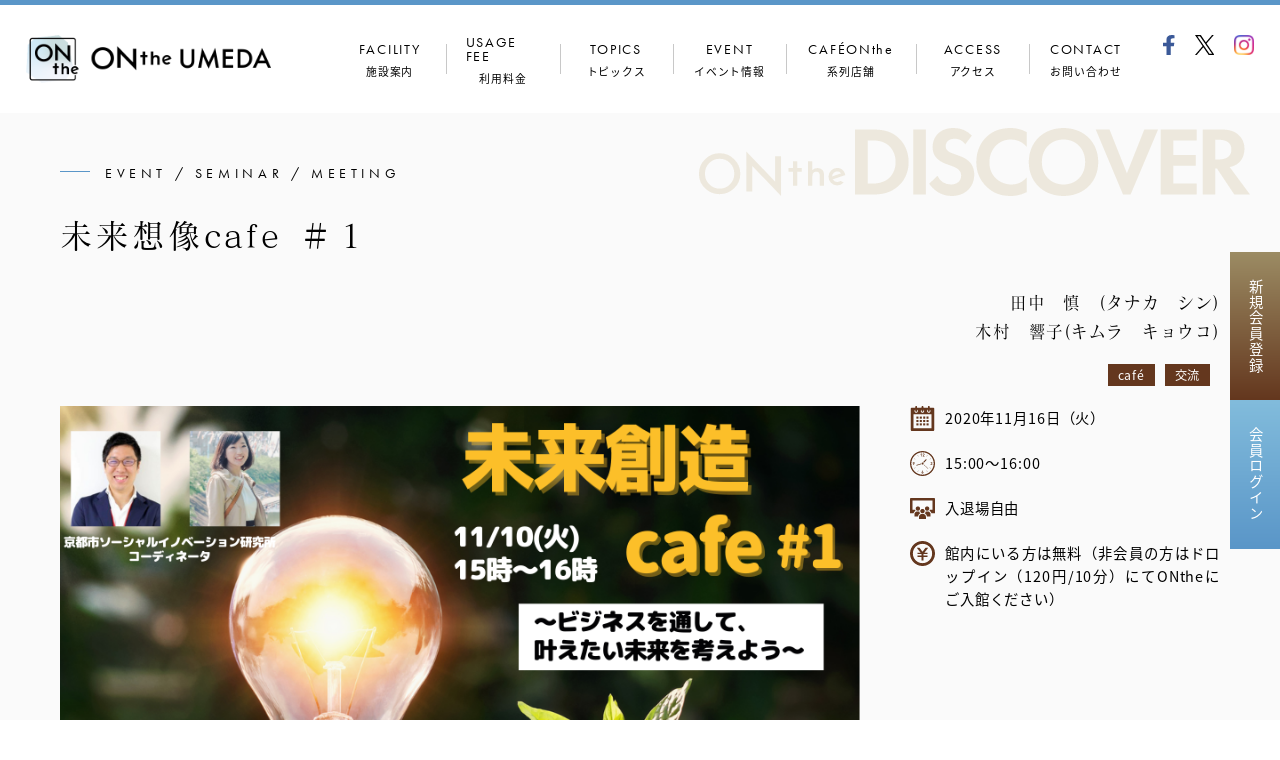

--- FILE ---
content_type: text/html; charset=UTF-8
request_url: https://onthe.osaka/column/event/4117
body_size: 14116
content:
<!DOCTYPE html>
<html prefix="og: http://ogp.me/ns# fb: http://ogp.me/ns/fb# website: http://ogp.me/ns/website#" lang="ja">
<head>






<!-- Google tag (gtag.js) -->
<script async src="https://www.googletagmanager.com/gtag/js?id=G-PS754MY3PQ"></script>
<script>
  window.dataLayer = window.dataLayer || [];
  function gtag(){dataLayer.push(arguments);}
  gtag('js', new Date());

  gtag('config', 'G-PS754MY3PQ');
</script>




	
<link rel="stylesheet" href="https://cdnjs.cloudflare.com/ajax/libs/font-awesome/6.2.0/css/all.min.css" integrity="sha512-xh6O/CkQoPOWDdYTDqeRdPCVd1SpvCA9XXcUnZS2FmJNp1coAFzvtCN9BmamE+4aHK8yyUHUSCcJHgXloTyT2A==" crossorigin="anonymous" referrerpolicy="no-referrer" />
<meta charset="UTF-8">
<meta name="viewport" content="width=device-width, initial-scale=1, maximum-scale=1, user-scalable=1">
<link rel="prerender" href="https://onthe.osaka">
<title>未来想像cafe ＃１ &#8211; ONthe UMEDA</title>
<meta name='robots' content='max-image-preview:large' />

            <script data-no-defer="1" data-ezscrex="false" data-cfasync="false" data-pagespeed-no-defer data-cookieconsent="ignore">
                var ctPublicFunctions = {"_ajax_nonce":"21d22ae304","_rest_nonce":"55349ee295","_ajax_url":"\/wp\/wp-admin\/admin-ajax.php","_rest_url":"https:\/\/onthe.osaka\/wp-json\/","data__cookies_type":"none","data__ajax_type":"rest","data__bot_detector_enabled":1,"data__frontend_data_log_enabled":1,"cookiePrefix":"","wprocket_detected":false,"host_url":"onthe.osaka","text__ee_click_to_select":"Click to select the whole data","text__ee_original_email":"The complete one is","text__ee_got_it":"Got it","text__ee_blocked":"Blocked","text__ee_cannot_connect":"Cannot connect","text__ee_cannot_decode":"Can not decode email. Unknown reason","text__ee_email_decoder":"CleanTalk email decoder","text__ee_wait_for_decoding":"The magic is on the way!","text__ee_decoding_process":"Please wait a few seconds while we decode the contact data."}
            </script>
        
            <script data-no-defer="1" data-ezscrex="false" data-cfasync="false" data-pagespeed-no-defer data-cookieconsent="ignore">
                var ctPublic = {"_ajax_nonce":"21d22ae304","settings__forms__check_internal":0,"settings__forms__check_external":0,"settings__forms__force_protection":0,"settings__forms__search_test":1,"settings__forms__wc_add_to_cart":0,"settings__data__bot_detector_enabled":1,"settings__sfw__anti_crawler":0,"blog_home":"https:\/\/onthe.osaka\/","pixel__setting":"3","pixel__enabled":false,"pixel__url":"https:\/\/moderate6-v4.cleantalk.org\/pixel\/7e8ffa7fb86f4b43d42e088d3a567437.gif","data__email_check_before_post":1,"data__email_check_exist_post":0,"data__cookies_type":"none","data__key_is_ok":false,"data__visible_fields_required":true,"wl_brandname":"Anti-Spam by CleanTalk","wl_brandname_short":"CleanTalk","ct_checkjs_key":733616663,"emailEncoderPassKey":"ae4224b62c543f53d3ae5d9d54d2d667","bot_detector_forms_excluded":"W10=","advancedCacheExists":false,"varnishCacheExists":false,"wc_ajax_add_to_cart":false}
            </script>
        <link rel="alternate" type="application/rss+xml" title="ONthe UMEDA &raquo; フィード" href="https://onthe.osaka/feed" />
<link rel="alternate" type="application/rss+xml" title="ONthe UMEDA &raquo; コメントフィード" href="https://onthe.osaka/comments/feed" />
<link rel='stylesheet' href='https://onthe.osaka/wp/wp-includes/css/dist/block-library/style.min.css?ver=5.7.14' media='all'>
<link rel='stylesheet' href='https://onthe.osaka/wp/wp-content/plugins/cleantalk-spam-protect/css/cleantalk-public.min.css?ver=6.70.1_1766144282' media='all'>
<link rel='stylesheet' href='https://onthe.osaka/wp/wp-content/plugins/cleantalk-spam-protect/css/cleantalk-email-decoder.min.css?ver=6.70.1_1766144282' media='all'>
<link rel='stylesheet' href='https://onthe.osaka/wp/wp-content/plugins/table-of-contents-plus/screen.min.css?ver=2411.1' media='all'>
<link rel='stylesheet' href='https://onthe.osaka/wp/wp-content/themes/onthe/style.css?ver=20250523100618' media=''>
<link rel='stylesheet' href='https://onthe.osaka/wp/wp-content/themes/onthe/css/event.css?ver=20240327225314' media='all'>
<script type='text/javascript' src='https://onthe.osaka/wp/wp-content/plugins/cleantalk-spam-protect/js/apbct-public-bundle.min.js?ver=6.70.1_1766144282' id='apbct-public-bundle.min-js-js'></script>
<link rel="https://api.w.org/" href="https://onthe.osaka/wp-json/" /><link rel="alternate" type="application/json" href="https://onthe.osaka/wp-json/wp/v2/event/4117" /><link rel="EditURI" type="application/rsd+xml" title="RSD" href="https://onthe.osaka/wp/xmlrpc.php?rsd" />
<link rel="wlwmanifest" type="application/wlwmanifest+xml" href="https://onthe.osaka/wp/wp-includes/wlwmanifest.xml" /> 
<link rel="canonical" href="https://onthe.osaka/column/event/4117" />
<link rel='shortlink' href='https://onthe.osaka/?p=4117' />
<link rel="alternate" type="application/json+oembed" href="https://onthe.osaka/wp-json/oembed/1.0/embed?url=https%3A%2F%2Fonthe.osaka%2Fcolumn%2Fevent%2F4117" />
<link rel="alternate" type="text/xml+oembed" href="https://onthe.osaka/wp-json/oembed/1.0/embed?url=https%3A%2F%2Fonthe.osaka%2Fcolumn%2Fevent%2F4117&#038;format=xml" />
		<style type="text/css" id="wp-custom-css">
			/* 料金 法人向けアプリ開発*/
.page-id-12546 .price {
  max-width: 1080px;
  width: 90%;
  margin: 0 auto;
	text-align:center
}
.page-id-12546 .price h5 {
  margin: 0 auto 3rem;
}
.page-id-12546 .price h5::before {
  display:none;
}
.page-id-12546 .price p {
  padding-top: 10px;
}
.page-id-12546 .price i {
  padding-top: 10px;
}
.page-id-12546 .price .title {
  font-size: 110%;
  padding: 0;
}
.page-id-12546 .price .content {
  font-size: 150%;
}
.page-id-12546 .price .wp-block-button {
  width: 80%;
}
.page-id-12546 .price .wp-block-column:not(:first-child) {
  margin: 0;
}
.page-id-12546 .price .left {
  border: solid #70a6d5;
}
.page-id-12546 .right {
  border: solid #b9c42f;
}
.page-id-12546 .left .head {
  background-color: #70a6d5;
  color: white;
}
.page-id-12546 .right .head {
  background-color: #b9c42f;
  color: white;
}
.page-id-12546 .left p {
  color: #70a6d5;
}
.page-id-12546 .right p {
  color: #b9c42f;
}
.page-id-12546 .left .divider {
  border: solid #70a6d5;
  margin: 3rem;
}
.page-id-12546 .right .divider {
  border: solid #b9c42f;
  margin: 3rem;
}
.page-id-12546 .container .wp-block-buttons {
  display: block;
  text-align: center;
  padding: 5rem 0;
}
.page-id-12546 .price .wp-block-buttons {
  padding: 3rem 0;
}
		</style>
						<style type="text/css" id="c4wp-checkout-css">
					.woocommerce-checkout .c4wp_captcha_field {
						margin-bottom: 10px;
						margin-top: 15px;
						position: relative;
						display: inline-block;
					}
				</style>
								<style type="text/css" id="c4wp-v3-lp-form-css">
					.login #login, .login #lostpasswordform {
						min-width: 350px !important;
					}
					.wpforms-field-c4wp iframe {
						width: 100% !important;
					}
				</style>
							<style type="text/css" id="c4wp-v3-lp-form-css">
				.login #login, .login #lostpasswordform {
					min-width: 350px !important;
				}
				.wpforms-field-c4wp iframe {
					width: 100% !important;
				}
			</style>
			

</head>

<body class="event-template-default single single-event postid-4117 drawer drawer--right">

<header id="header" class="header">
	<div class="site-sign">
				<p class="site-title"><a href="https://onthe.osaka/"><img src="https://onthe.osaka/wp/wp-content/themes/onthe/img/logo.png" alt="大阪梅田のコワーキングスペース ONthe UMEDA"></a></p>
			</div>
	<nav class="drawer-nav" role="navigation">
        <ul class="drawer-menu main-menu"><li id="menu-item-111" class="menu-item menu-item-type-post_type menu-item-object-page menu-item-has-children menu-item-111"><a href="https://onthe.osaka/facilities"><span class="menu-item-en display_desktop">FACILITY</span><span class="menu-item-ja">施設案内</span></a>
<ul class="sub-menu">
	<li id="menu-item-17" class="menu-item menu-item-type-post_type menu-item-object-page menu-item-17"><a href="https://onthe.osaka/facilities/concept">コンセプト</a></li>
	<li id="menu-item-14680" class="menu-item menu-item-type-post_type menu-item-object-page menu-item-14680"><a href="https://onthe.osaka/facilities/inside">館内写真</a></li>
	<li id="menu-item-12191" class="menu-item menu-item-type-post_type menu-item-object-page menu-item-12191"><a href="https://onthe.osaka/facilities">フロア図</a></li>
	<li id="menu-item-14050" class="menu-item menu-item-type-post_type menu-item-object-page menu-item-14050"><a href="https://onthe.osaka/facilities/meeting-room">会議室</a></li>
	<li id="menu-item-15010" class="menu-item menu-item-type-post_type menu-item-object-page menu-item-15010"><a href="https://onthe.osaka/facilities/talkbox">TALK BOX（半個室・個室）</a></li>
	<li id="menu-item-9508" class="menu-item menu-item-type-post_type menu-item-object-page menu-item-9508"><a href="https://onthe.osaka/facilities/meeting-room/seminar-room">セミナールーム</a></li>
	<li id="menu-item-14257" class="menu-item menu-item-type-post_type menu-item-object-page menu-item-14257"><a href="https://onthe.osaka/box">ONthe BOX（ギャラリー）</a></li>
	<li id="menu-item-9638" class="menu-item menu-item-type-post_type menu-item-object-page menu-item-9638"><a href="https://onthe.osaka/introduction-of-onthe-umeda-a-co-working-space">Introduction of ONthe UMEDA</a></li>
</ul>
</li>
<li id="menu-item-2300" class="menu-item menu-item-type-post_type menu-item-object-page menu-item-has-children menu-item-2300"><a href="https://onthe.osaka/facilities/plan"><span class="menu-item-en display_desktop">USAGE FEE</span><span class="menu-item-ja">利用料金</span></a>
<ul class="sub-menu">
	<li id="menu-item-9679" class="menu-item menu-item-type-post_type menu-item-object-page menu-item-9679"><a href="https://onthe.osaka/first-time-use">ドロップイン（一時利用）</a></li>
	<li id="menu-item-9678" class="menu-item menu-item-type-post_type menu-item-object-page menu-item-9678"><a href="https://onthe.osaka/monthly-membership">月額プラン</a></li>
	<li id="menu-item-14388" class="menu-item menu-item-type-post_type menu-item-object-page menu-item-14388"><a href="https://onthe.osaka/office">法人プラン</a></li>
	<li id="menu-item-14387" class="menu-item menu-item-type-post_type menu-item-object-page menu-item-14387"><a href="https://onthe.osaka/adress-use">住所利用</a></li>
	<li id="menu-item-1616" class="menu-item menu-item-type-post_type menu-item-object-page menu-item-1616"><a href="https://onthe.osaka/facilities/meeting-room">会議室</a></li>
	<li id="menu-item-14258" class="menu-item menu-item-type-post_type menu-item-object-page menu-item-14258"><a href="https://onthe.osaka/box">ONthe BOX（ギャラリー）</a></li>
	<li id="menu-item-9787" class="menu-item menu-item-type-post_type menu-item-object-page menu-item-9787"><a href="https://onthe.osaka/partnership">提携施設</a></li>
</ul>
</li>
<li id="menu-item-12192" class="menu-item menu-item-type-custom menu-item-object-custom menu-item-has-children menu-item-12192"><a href="https://onthe.osaka/topics"><span class="menu-item-en display_desktop">TOPICS</span><span class="menu-item-ja">トピックス</span></a>
<ul class="sub-menu">
	<li id="menu-item-8499" class="menu-item menu-item-type-post_type menu-item-object-page menu-item-8499"><a href="https://onthe.osaka/onthe-workers">ONthe Workers 専門家</a></li>
	<li id="menu-item-1457" class="menu-item menu-item-type-post_type_archive menu-item-object-member menu-item-1457"><a href="https://onthe.osaka/member">穏坐な人々</a></li>
</ul>
</li>
<li id="menu-item-567" class="menu-item menu-item-type-post_type_archive menu-item-object-event menu-item-567"><a href="https://onthe.osaka/event"><span class="menu-item-en display_desktop">EVENT</span><span class="menu-item-ja">イベント情報</span></a></li>
<li id="menu-item-6443" class="menu-item menu-item-type-post_type menu-item-object-page menu-item-6443"><a href="https://onthe.osaka/cafe"><span class="menu-item-en display_desktop">CAFÉONthe</span><span class="menu-item-ja">系列店舗</span></a></li>
<li id="menu-item-14" class="menu-item menu-item-type-post_type menu-item-object-page menu-item-14"><a href="https://onthe.osaka/access"><span class="menu-item-en display_desktop">ACCESS</span><span class="menu-item-ja">アクセス</span></a></li>
<li id="menu-item-195" class="menu-item menu-item-type-post_type menu-item-object-page menu-item-195"><a href="https://onthe.osaka/contact"><span class="menu-item-en display_desktop">CONTACT</span><span class="menu-item-ja">お問い合わせ</span></a></li>
</ul>        <ul class="drawer-menu sns-menu">
			<li class="menu-item"><a href="//www.facebook.com/onthe.osaka/" target="_blank"><img src="https://onthe.osaka/wp/wp-content/themes/onthe/img/facebook-f-brands.svg" alt="Facebook"></a></li>
			<li class="menu-item"><a href="//twitter.com/onthe_umeda" target="_blank"><img src="https://onthe.osaka/wp/wp-content/themes/onthe/img/x-twitter-brands.svg" alt="X-Twitter"></a></li>
			<li class="menu-item"><a href="//www.instagram.com/ontheumeda/" target="_blank"><img src="https://onthe.osaka/wp/wp-content/themes/onthe/img/instagram-icon.png" alt="Instagram"></a></li>
		</ul>
        <ul class="drawer-menu member-menu"><li id="menu-item-3757" class="menu-item menu-item-type-custom menu-item-object-custom menu-item-3757"><a href="https://onthe-osaka.com/users/sign_up">新規会員登録</a></li>
<li id="menu-item-3758" class="menu-item menu-item-type-custom menu-item-object-custom menu-item-3758"><a href="https://onthe-osaka.com/users/sign_in">会員ログイン</a></li>
</ul>	</nav>
	<button type="button" class="drawer-toggle drawer-hamburger display_tab">
        <span class="drawer-hamburger-icon"></span>
        <span class="drawer-hamburger-txt">Menu</span>
    </button>
</header>

<main id="main">

<div id="event_single">

<div class="container">
	<h1 class="base_hd">EVENT / SEMINAR / MEETING<span class="base_hd_ja">  未来想像cafe ＃１</span></h1>
		<p class="event_speaker">田中　慎　(タナカ　シン)<br>木村　響子(キムラ　キョウコ)</p>
	<p class="event_tag_wrap"><span class="event_tag"><a href="https://onthe.osaka/column/event_type/cafe-3" rel="tag">café</a></span><span class="event_tag"><a href="https://onthe.osaka/column/event_type/%e4%ba%a4%e6%b5%81" rel="tag">交流</a></span></p>
</div>

<div class="flex_box">
    <div class="event_body">
		<figure class="event_cover"><img src="https://onthe.osaka/wp/wp-content/uploads/2020/10/2-1.png" class="attachment-full size-full wp-post-image" alt="" loading="lazy" /></figure>
                <div id="post-4117" class="contents_body post-4117 event type-event status-publish has-post-thumbnail hentry event_type-cafe-3 event_type-57">
            
<p>～ビジネスを通じて、叶えたい未来を考えよう～</p>



<p></p>



<p>あらゆる分野の人々がフィールドを超えて、社会課題の解決や新しい事業のアイデアについて一緒に考え、自由に語り交流するcafé。</p>



<p>これから起業したい！起業したけど、どうしたら良いのか分からない、事業を通して社会課題を解決したい！そんな方におすすめの交流イベントです。</p>



<p>cafeのオーナーはONthe会員の田中慎さん。<br>京都市ソーシャルイノベーション研究所(SILK)でコーディネーターとして、ビジネスを通じて社会の課題を解決している企業や起業したい人の支援をされています。<br>SILKは京都市から広がるソーシャルイノベーションの動きを支援する産業支援組織です。 <br>京都市ソーシャルイノベーション研究所（SILK）<br><a href="https://social-innovation.kyoto.jp/">https://social-innovation.kyoto.jp/</a></p>



<p><br>こんな方にオススメです。</p>



<p>・起業を考えている、起業したけどどうしていいのかわからない<br>・最近の京都の社会的企業、商品、サービスについて知りたい。取引を検討したい<br>・京都にお店や事業所を出したい<br>・自社の社会的事業や構想についてディスカッションしたい<br>・SILKってどんなことをしている組織か知りたい<br>たい&nbsp;<br>&nbsp;<br>&nbsp;出入りは自由。キッチンカウンターが過密になったら、移動してのんびり過ごしましょう。</p>
        </div>
				<div class='field_wrap'>
<h4 class='field_hd'>開催場所</h4>
<p class='field_txt'>ONthe UMEDA （https://onthe.osaka/access）<br />
　大阪市北区曽根崎2-16-19 メッセージ梅田ビル 1階<br />
※１階入口よりお入り頂き、受付でお尋ね下さい。</p>
</div><div class='field_wrap'>
<h4 class='field_hd'>プロフィール</h4>
<figure class='profile_photo'><img class='wp-post-image' src='https://onthe.osaka/wp/wp-content/uploads/2020/10/11027124_10202606678766698_5711822396473004857_n-250x250-1.jpg' alt='田中　慎　(タナカ　シン)'></figure>
<p class='profile_name'>田中　慎　(タナカ　シン)</p>
<p class='profile_txt'>SILKイノベーション・コーディネーター<br />
税理士・中小企業診断士<br />
1982年生まれ。兵庫県三田市出身。経営者の良きパートナーになりたいと思い、大学卒業後税理士補助業務に従事。2011年、29歳で税理士試験合格、登録。税務だけではなく、幅広い経営相談に対応するため中小企業診断士の資格も取得。「社会変革×会計」をフィールドに、2017年より非常勤で現職。</p>
</div><div class='field_wrap'>
<figure class='profile_photo'><img class='wp-post-image' src='https://onthe.osaka/wp/wp-content/uploads/2020/10/IMG_3428.jpg' alt='木村　響子(キムラ　キョウコ)'></figure>
<p class='profile_name'>木村　響子(キムラ　キョウコ)</p>
<p class='profile_txt'>SILKイノベーション・コーディネーター<br />
京都市まちづくりアドバイザー／キャリアコンサルタント<br />
滋賀県生まれ、京都と大阪で育ち、暮らす。立命館大学国際関係学部卒業。大学在学中に出会った京都のおもしろい大人たちに後押しされ、新卒でまちづくり会社を設立。会社や個人として、商店街でのコミュニティスペースづくり、行政委託事業の事務局運営、シェアハウスの立ち上げなどに関わる。多様な人たちの縁をつなぎ、地域や社会との関係をコーディネートすることにやりがいを感じる。SILKメンバーとおいしく・楽しく語り合う場を共にしたことをきっかけに、2020年より非常勤で現職。</p>
</div>        <div class="share_wrap">
            <div class="share_icon flex_box">
                <a class="share-item fb" href="https://www.facebook.com/sharer/sharer.php?app_id=433353144260881&sdk=joey&u=https://onthe.osaka/column/event/4117&ref=plugin" title="このイベントをFacebookでシェア" onclick="window.open(this.href, 'Fwindow', 'width=650, height=600, scrollbars=1, resizable=1'); return false;"><img src="https://onthe.osaka/wp/wp-content/themes/onthe/img/facebook-f-brands_w.svg" alt="Facebook"></a>
				<a class="share-item tw" href="https://twitter.com/intent/tweet?original_referer=https://onthe.osaka/column/event/4117&text=未来想像cafe ＃１%20%7C%20ONthe UMEDA&tw_p=tweetbutton&url=https://onthe.osaka/column/event/4117" title="このイベントをXでシェア" onclick="window.open(this.href, 'Twindow', 'width=650, height=500, scrollbars=1, resizable=1'); return false;"><img src="https://onthe.osaka/wp/wp-content/themes/onthe/img/x-twitter-brands_w.svg" alt="X-Twitter"></a>
                <a class="share-item line" href="https://social-plugins.line.me/lineit/share?url=https://onthe.osaka/column/event/4117" title="このイベントをLINEでシェア" onclick="window.open(this.href, 'Fwindow', 'width=650, height=600, scrollbars=1, resizable=1'); return false;"><img src="https://onthe.osaka/wp/wp-content/themes/onthe/img/line-brands.png" alt="LINE"></a>
            </div>
        </div>
    </div>
    <div class="event_sidebar">
        <div class="event_sidebar_inner sticky">
			<div class="event_inner">
				<figure class='event_icon'><img src='https://onthe.osaka/wp/wp-content/themes/onthe/img/icon_date.svg' alt='開催日'></figure>
<p class='event_detail'>2020年11月16日（火）</p>			</div>
			<div class="event_inner">
				<figure class='event_icon'><img src='https://onthe.osaka/wp/wp-content/themes/onthe/img/icon_time.svg' alt='開催時間'></figure>
<p class='event_detail'>15:00〜16:00</p>			</div>
			<div class="event_inner">
				<figure class='event_icon'><img src='https://onthe.osaka/wp/wp-content/themes/onthe/img/icon_capacity.svg' alt='定員'></figure>
<p class='event_detail'>入退場自由</p>			</div>
			<div class="event_inner">
				<figure class='event_icon'><img src='https://onthe.osaka/wp/wp-content/themes/onthe/img/icon_fee.svg' alt='料金'></figure>
<p class='event_detail'>館内にいる方は無料（非会員の方はドロップイン（120円/10分）にてONtheにご入館ください） </p>			</div>
 						
			
        </div>
    </div>
</div>

<div class="breadcrumbs" typeof="BreadcrumbList" vocab="http://schema.org/">
	<div class="container">
		<!-- Breadcrumb NavXT 7.2.0 -->
<span property="itemListElement"><a property="item" href="https://onthe.osaka" class="home">HOME</a></span><span property="itemListElement"><a property="item" href="https://onthe.osaka/event" class="archive post-event-archive"><span property="name">イベント・セミナー・交流会</span></a></span><span class="post post-event current-item">未来想像cafe ＃１</span>	</div>
</div>

</div>

</main>

<footer id="footer">
	<div class="footer_inner">
	<div class="flex_box">
		<div class="site-sign">
			<h4 class="site-mark"><img src="https://onthe.osaka/wp/wp-content/themes/onthe/img/logo_w.svg" alt="ONthe UMEDA"></h4>
			                			<div class="textwidget"><p>〒530-0057<br />
大阪市北区曽根崎2-16-19 メッセージ梅田ビル 1階<br />
TEL 06-4397-3135<br />
営業時間 ／ 8:30～21:00（最終入館20:30）<br />
定休日 ／ 年末年始および年数回のメンテナンス日</p>
</div>
		            		</div>
		<div class="footer-nav">
            <ul class="footer-nav-list"><li id="menu-item-149" class="menu-item menu-item-type-post_type menu-item-object-page menu-item-149"><a href="https://onthe.osaka/company">会社情報</a></li>
<li id="menu-item-849" class="menu-item menu-item-type-post_type menu-item-object-page menu-item-849"><a href="https://onthe.osaka/rule">マナーとルール</a></li>
<li id="menu-item-642" class="menu-item menu-item-type-post_type menu-item-object-page menu-item-privacy-policy menu-item-642"><a href="https://onthe.osaka/privacy-policy">プライバシーポリシー</a></li>
<li id="menu-item-152" class="menu-item menu-item-type-post_type menu-item-object-page menu-item-152"><a href="https://onthe.osaka/terms">利用規約</a></li>
<li id="menu-item-150" class="menu-item menu-item-type-post_type menu-item-object-page menu-item-150"><a href="https://onthe.osaka/law">特商法に関する表記</a></li>
</ul>			<div class="search">
                <form apbct-form-sign="native_search" role="search" method="get" class="search-form" action="https://onthe.osaka/">
	<input type="text" value="" placeholder="サイト内を検索" name="s" class="search-field">
	<input type="submit" value="" class="search-submit">
<input
                    class="apbct_special_field apbct_email_id__search_form"
                    name="apbct__email_id__search_form"
                    aria-label="apbct__label_id__search_form"
                    type="text" size="30" maxlength="200" autocomplete="off"
                    value=""
                /><input
                   id="apbct_submit_id__search_form" 
                   class="apbct_special_field apbct__email_id__search_form"
                   name="apbct__label_id__search_form"
                   aria-label="apbct_submit_name__search_form"
                   type="submit"
                   size="30"
                   maxlength="200"
                   value="5658"
               /></form>
			</div>
		</div>
	</div>
	<div class="container">
		<small class="copyright">Copyright &copy; ONthe UMEDA, <br class="display_sp">Allrights Reserved.</small>
	</div>
	<a href="#main" id="page-top" class="page-top"><i></i></a>
	</div>
</footer>

<img alt="Cleantalk Pixel" title="Cleantalk Pixel" id="apbct_pixel" style="display: none;" src="https://moderate6-v4.cleantalk.org/pixel/7e8ffa7fb86f4b43d42e088d3a567437.gif"><style type="text/css">.saboxplugin-wrap{-webkit-box-sizing:border-box;-moz-box-sizing:border-box;-ms-box-sizing:border-box;box-sizing:border-box;border:1px solid #eee;width:100%;clear:both;display:block;overflow:hidden;word-wrap:break-word;position:relative}.saboxplugin-wrap .saboxplugin-gravatar{float:left;padding:20px}.saboxplugin-wrap .saboxplugin-gravatar img{max-width:100px;height:auto;border-radius:0;}.saboxplugin-wrap .saboxplugin-authorname{font-size:18px;line-height:1;margin:20px 0 0 20px;display:block}.saboxplugin-wrap .saboxplugin-authorname a{text-decoration:none}.saboxplugin-wrap .saboxplugin-authorname a:focus{outline:0}.saboxplugin-wrap .saboxplugin-desc{display:block;margin:5px 20px}.saboxplugin-wrap .saboxplugin-desc a{text-decoration:underline}.saboxplugin-wrap .saboxplugin-desc p{margin:5px 0 12px}.saboxplugin-wrap .saboxplugin-web{margin:0 20px 15px;text-align:left}.saboxplugin-wrap .sab-web-position{text-align:right}.saboxplugin-wrap .saboxplugin-web a{color:#ccc;text-decoration:none}.saboxplugin-wrap .saboxplugin-socials{position:relative;display:block;background:#fcfcfc;padding:5px;border-top:1px solid #eee}.saboxplugin-wrap .saboxplugin-socials a svg{width:20px;height:20px}.saboxplugin-wrap .saboxplugin-socials a svg .st2{fill:#fff; transform-origin:center center;}.saboxplugin-wrap .saboxplugin-socials a svg .st1{fill:rgba(0,0,0,.3)}.saboxplugin-wrap .saboxplugin-socials a:hover{opacity:.8;-webkit-transition:opacity .4s;-moz-transition:opacity .4s;-o-transition:opacity .4s;transition:opacity .4s;box-shadow:none!important;-webkit-box-shadow:none!important}.saboxplugin-wrap .saboxplugin-socials .saboxplugin-icon-color{box-shadow:none;padding:0;border:0;-webkit-transition:opacity .4s;-moz-transition:opacity .4s;-o-transition:opacity .4s;transition:opacity .4s;display:inline-block;color:#fff;font-size:0;text-decoration:inherit;margin:5px;-webkit-border-radius:0;-moz-border-radius:0;-ms-border-radius:0;-o-border-radius:0;border-radius:0;overflow:hidden}.saboxplugin-wrap .saboxplugin-socials .saboxplugin-icon-grey{text-decoration:inherit;box-shadow:none;position:relative;display:-moz-inline-stack;display:inline-block;vertical-align:middle;zoom:1;margin:10px 5px;color:#444;fill:#444}.clearfix:after,.clearfix:before{content:' ';display:table;line-height:0;clear:both}.ie7 .clearfix{zoom:1}.saboxplugin-socials.sabox-colored .saboxplugin-icon-color .sab-twitch{border-color:#38245c}.saboxplugin-socials.sabox-colored .saboxplugin-icon-color .sab-addthis{border-color:#e91c00}.saboxplugin-socials.sabox-colored .saboxplugin-icon-color .sab-behance{border-color:#003eb0}.saboxplugin-socials.sabox-colored .saboxplugin-icon-color .sab-delicious{border-color:#06c}.saboxplugin-socials.sabox-colored .saboxplugin-icon-color .sab-deviantart{border-color:#036824}.saboxplugin-socials.sabox-colored .saboxplugin-icon-color .sab-digg{border-color:#00327c}.saboxplugin-socials.sabox-colored .saboxplugin-icon-color .sab-dribbble{border-color:#ba1655}.saboxplugin-socials.sabox-colored .saboxplugin-icon-color .sab-facebook{border-color:#1e2e4f}.saboxplugin-socials.sabox-colored .saboxplugin-icon-color .sab-flickr{border-color:#003576}.saboxplugin-socials.sabox-colored .saboxplugin-icon-color .sab-github{border-color:#264874}.saboxplugin-socials.sabox-colored .saboxplugin-icon-color .sab-google{border-color:#0b51c5}.saboxplugin-socials.sabox-colored .saboxplugin-icon-color .sab-googleplus{border-color:#96271a}.saboxplugin-socials.sabox-colored .saboxplugin-icon-color .sab-html5{border-color:#902e13}.saboxplugin-socials.sabox-colored .saboxplugin-icon-color .sab-instagram{border-color:#1630aa}.saboxplugin-socials.sabox-colored .saboxplugin-icon-color .sab-linkedin{border-color:#00344f}.saboxplugin-socials.sabox-colored .saboxplugin-icon-color .sab-pinterest{border-color:#5b040e}.saboxplugin-socials.sabox-colored .saboxplugin-icon-color .sab-reddit{border-color:#992900}.saboxplugin-socials.sabox-colored .saboxplugin-icon-color .sab-rss{border-color:#a43b0a}.saboxplugin-socials.sabox-colored .saboxplugin-icon-color .sab-sharethis{border-color:#5d8420}.saboxplugin-socials.sabox-colored .saboxplugin-icon-color .sab-skype{border-color:#00658a}.saboxplugin-socials.sabox-colored .saboxplugin-icon-color .sab-soundcloud{border-color:#995200}.saboxplugin-socials.sabox-colored .saboxplugin-icon-color .sab-spotify{border-color:#0f612c}.saboxplugin-socials.sabox-colored .saboxplugin-icon-color .sab-stackoverflow{border-color:#a95009}.saboxplugin-socials.sabox-colored .saboxplugin-icon-color .sab-steam{border-color:#006388}.saboxplugin-socials.sabox-colored .saboxplugin-icon-color .sab-user_email{border-color:#b84e05}.saboxplugin-socials.sabox-colored .saboxplugin-icon-color .sab-stumbleUpon{border-color:#9b280e}.saboxplugin-socials.sabox-colored .saboxplugin-icon-color .sab-tumblr{border-color:#10151b}.saboxplugin-socials.sabox-colored .saboxplugin-icon-color .sab-twitter{border-color:#0967a0}.saboxplugin-socials.sabox-colored .saboxplugin-icon-color .sab-vimeo{border-color:#0d7091}.saboxplugin-socials.sabox-colored .saboxplugin-icon-color .sab-windows{border-color:#003f71}.saboxplugin-socials.sabox-colored .saboxplugin-icon-color .sab-whatsapp{border-color:#003f71}.saboxplugin-socials.sabox-colored .saboxplugin-icon-color .sab-wordpress{border-color:#0f3647}.saboxplugin-socials.sabox-colored .saboxplugin-icon-color .sab-yahoo{border-color:#14002d}.saboxplugin-socials.sabox-colored .saboxplugin-icon-color .sab-youtube{border-color:#900}.saboxplugin-socials.sabox-colored .saboxplugin-icon-color .sab-xing{border-color:#000202}.saboxplugin-socials.sabox-colored .saboxplugin-icon-color .sab-mixcloud{border-color:#2475a0}.saboxplugin-socials.sabox-colored .saboxplugin-icon-color .sab-vk{border-color:#243549}.saboxplugin-socials.sabox-colored .saboxplugin-icon-color .sab-medium{border-color:#00452c}.saboxplugin-socials.sabox-colored .saboxplugin-icon-color .sab-quora{border-color:#420e00}.saboxplugin-socials.sabox-colored .saboxplugin-icon-color .sab-meetup{border-color:#9b181c}.saboxplugin-socials.sabox-colored .saboxplugin-icon-color .sab-goodreads{border-color:#000}.saboxplugin-socials.sabox-colored .saboxplugin-icon-color .sab-snapchat{border-color:#999700}.saboxplugin-socials.sabox-colored .saboxplugin-icon-color .sab-500px{border-color:#00557f}.saboxplugin-socials.sabox-colored .saboxplugin-icon-color .sab-mastodont{border-color:#185886}.sabox-plus-item{margin-bottom:20px}@media screen and (max-width:480px){.saboxplugin-wrap{text-align:center}.saboxplugin-wrap .saboxplugin-gravatar{float:none;padding:20px 0;text-align:center;margin:0 auto;display:block}.saboxplugin-wrap .saboxplugin-gravatar img{float:none;display:inline-block;display:-moz-inline-stack;vertical-align:middle;zoom:1}.saboxplugin-wrap .saboxplugin-desc{margin:0 10px 20px;text-align:center}.saboxplugin-wrap .saboxplugin-authorname{text-align:center;margin:10px 0 20px}}body .saboxplugin-authorname a,body .saboxplugin-authorname a:hover{box-shadow:none;-webkit-box-shadow:none}a.sab-profile-edit{font-size:16px!important;line-height:1!important}.sab-edit-settings a,a.sab-profile-edit{color:#0073aa!important;box-shadow:none!important;-webkit-box-shadow:none!important}.sab-edit-settings{margin-right:15px;position:absolute;right:0;z-index:2;bottom:10px;line-height:20px}.sab-edit-settings i{margin-left:5px}.saboxplugin-socials{line-height:1!important}.rtl .saboxplugin-wrap .saboxplugin-gravatar{float:right}.rtl .saboxplugin-wrap .saboxplugin-authorname{display:flex;align-items:center}.rtl .saboxplugin-wrap .saboxplugin-authorname .sab-profile-edit{margin-right:10px}.rtl .sab-edit-settings{right:auto;left:0}img.sab-custom-avatar{max-width:75px;}.saboxplugin-wrap {border-color:#eee9de;}.saboxplugin-wrap .saboxplugin-socials {border-color:#eee9de;}.saboxplugin-wrap .saboxplugin-gravatar img {-webkit-border-radius:50%;-moz-border-radius:50%;-ms-border-radius:50%;-o-border-radius:50%;border-radius:50%;}.saboxplugin-wrap .saboxplugin-socials{background-color:#eee9de;}.saboxplugin-wrap {background-color:#ffffff;}.saboxplugin-wrap .saboxplugin-socials .saboxplugin-icon-grey {color:#202020; fill:#202020;}.saboxplugin-wrap .saboxplugin-web a {color:#202020;}.saboxplugin-wrap {margin-top:0px; margin-bottom:0px; padding: 0px 0px }.saboxplugin-wrap .saboxplugin-authorname {font-size:16px; line-height:23px;}.saboxplugin-wrap .saboxplugin-desc p, .saboxplugin-wrap .saboxplugin-desc {font-size:14px !important; line-height:21px !important;}.saboxplugin-wrap .saboxplugin-web {font-size:12px;}.saboxplugin-wrap .saboxplugin-socials a svg {width:20px;height:20px;}</style><script type='text/javascript' src='https://fd.cleantalk.org/ct-bot-detector-wrapper.js?ver=6.70.1' id='ct_bot_detector-js'></script>
<script type='text/javascript' src='//ajax.googleapis.com/ajax/libs/jquery/1.11.3/jquery.min.js?ver=1.11.3' id='jquery-js'></script>
<script type='text/javascript' id='toc-front-js-extra'>
/* <![CDATA[ */
var tocplus = {"smooth_scroll":"1","visibility_show":"show","visibility_hide":"hide","visibility_hide_by_default":"1","width":"Auto"};
/* ]]> */
</script>
<script type='text/javascript' src='https://onthe.osaka/wp/wp-content/plugins/table-of-contents-plus/front.min.js?ver=2411.1' id='toc-front-js'></script>
<script type='text/javascript' src='https://www.google.com/recaptcha/api.js?render=6Lf3j9QZAAAAALiM6LAHpRJM5ug7H-kR7Zzda2SQ&#038;ver=3.0' id='google-recaptcha-js'></script>
<script type='text/javascript' src='https://onthe.osaka/wp/wp-includes/js/dist/vendor/wp-polyfill.min.js?ver=7.4.4' id='wp-polyfill-js'></script>
<script type='text/javascript' id='wp-polyfill-js-after'>
( 'fetch' in window ) || document.write( '<script src="https://onthe.osaka/wp/wp-includes/js/dist/vendor/wp-polyfill-fetch.min.js?ver=3.0.0"></scr' + 'ipt>' );( document.contains ) || document.write( '<script src="https://onthe.osaka/wp/wp-includes/js/dist/vendor/wp-polyfill-node-contains.min.js?ver=3.42.0"></scr' + 'ipt>' );( window.DOMRect ) || document.write( '<script src="https://onthe.osaka/wp/wp-includes/js/dist/vendor/wp-polyfill-dom-rect.min.js?ver=3.42.0"></scr' + 'ipt>' );( window.URL && window.URL.prototype && window.URLSearchParams ) || document.write( '<script src="https://onthe.osaka/wp/wp-includes/js/dist/vendor/wp-polyfill-url.min.js?ver=3.6.4"></scr' + 'ipt>' );( window.FormData && window.FormData.prototype.keys ) || document.write( '<script src="https://onthe.osaka/wp/wp-includes/js/dist/vendor/wp-polyfill-formdata.min.js?ver=3.0.12"></scr' + 'ipt>' );( Element.prototype.matches && Element.prototype.closest ) || document.write( '<script src="https://onthe.osaka/wp/wp-includes/js/dist/vendor/wp-polyfill-element-closest.min.js?ver=2.0.2"></scr' + 'ipt>' );( 'objectFit' in document.documentElement.style ) || document.write( '<script src="https://onthe.osaka/wp/wp-includes/js/dist/vendor/wp-polyfill-object-fit.min.js?ver=2.3.4"></scr' + 'ipt>' );
</script>
<script type='text/javascript' id='wpcf7-recaptcha-js-extra'>
/* <![CDATA[ */
var wpcf7_recaptcha = {"sitekey":"6Lf3j9QZAAAAALiM6LAHpRJM5ug7H-kR7Zzda2SQ","actions":{"homepage":"homepage","contactform":"contactform"}};
/* ]]> */
</script>
<script type='text/javascript' src='https://onthe.osaka/wp/wp-content/plugins/contact-form-7/modules/recaptcha/index.js?ver=5.5.6.1' id='wpcf7-recaptcha-js'></script>
<script type='text/javascript' src='//cdnjs.cloudflare.com/ajax/libs/iScroll/5.2.0/iscroll.min.js?ver=5.2.0' id='iscroll-js'></script>
<script type='text/javascript' src='//cdnjs.cloudflare.com/ajax/libs/drawer/3.2.2/js/drawer.min.js?ver=3.2.2' id='drawer-js'></script>
<script type='text/javascript' src='https://onthe.osaka/wp/wp-content/themes/onthe/js/desvg.js?ver=5.7.14' id='desvg-js'></script>
<script type='text/javascript' src='https://onthe.osaka/wp/wp-content/themes/onthe/js/flexibility.js?ver=5.7.14' id='flexibility-js'></script>
<script type='text/javascript' src='https://onthe.osaka/wp/wp-content/themes/onthe/js/stickyfill.min.js?ver=2.3.4' id='stickyfill-js'></script>
<script type='text/javascript' src='https://onthe.osaka/wp/wp-content/themes/onthe/js/ofi.min.js?ver=2.3.4' id='ofi-js'></script>
<script type='text/javascript' src='https://onthe.osaka/wp/wp-content/themes/onthe/js/common.js?ver=20240327225316' id='theme-common-js'></script>
<script type='text/javascript' id='theme-common-js-after'>
(function(d) {var config = {kitId: 'qyy7tsw',scriptTimeout: 3000,async: true},h=d.documentElement,t=setTimeout(function(){h.className=h.className.replace(/\bwf-loading\b/g,'')+' wf-inactive';},config.scriptTimeout),tk=d.createElement('script'),f=false,s=d.getElementsByTagName('script')[0],a;h.className+=' wf-loading';tk.src='https://use.typekit.net/'+config.kitId+'.js';tk.async=true;tk.onload=tk.onreadystatechange=function(){a=this.readyState;if(f||a&&a!='complete'&&a!='loaded')return;f=true;clearTimeout(t);try{Typekit.load(config)}catch(e){}};s.parentNode.insertBefore(tk,s)})(document);
</script>
<!--[if lt IE 9]>
<script type='text/javascript' src='https://onthe.osaka/wp/wp-content/themes/onthe/js/html5shiv.js?ver=3.6.2' id='html5shiv-js'></script>
<![endif]-->
<script type='text/javascript' src='https://onthe.osaka/wp/wp-includes/js/wp-embed.min.js?ver=5.7.14' id='wp-embed-js'></script>
<!-- CAPTCHA added with CAPTCHA 4WP plugin. More information: https://captcha4wp.com -->			<script  id="c4wp-recaptcha-js" src="https://www.google.com/recaptcha/api.js?render=6Lf3j9QZAAAAALiM6LAHpRJM5ug7H-kR7Zzda2SQ&#038;hl=en"></script>
			<script id="c4wp-inline-js" type="text/javascript">
				/* @v3-js:start */
					let c4wp_onloadCallback = function() {
						for ( var i = 0; i < document.forms.length; i++ ) {
							let form 		   = document.forms[i];
							let captcha_div    = form.querySelector( '.c4wp_captcha_field_div:not(.rendered)' );
							let jetpack_sso    = form.querySelector( '#jetpack-sso-wrap' );
							var wcblock_submit = form.querySelector( '.wc-block-components-checkout-place-order-button' );
							var has_wc_submit  = null !== wcblock_submit;
							
							if ( null === captcha_div && ! has_wc_submit || form.id == 'create-group-form' ) {	
								if ( ! form.parentElement.classList.contains( 'nf-form-layout' ) ) {
									continue;
								}
							
							}
							if ( ! has_wc_submit ) {
								if ( !( captcha_div.offsetWidth || captcha_div.offsetHeight || captcha_div.getClientRects().length ) ) {					    	
									if ( jetpack_sso == null && ! form.classList.contains( 'woocommerce-form-login' ) ) {
										continue;
									}
								}
							}

							let alreadyCloned = form.querySelector( '.c4wp-submit' );
							if ( null != alreadyCloned ) {
								continue;
							}

							let foundSubmitBtn = form.querySelector( '#signup-form [type=submit], [type=submit]:not(#group-creation-create):not([name="signup_submit"]):not([name="ac_form_submit"]):not(.verify-captcha)' );
							let cloned = false;
							let clone  = false;

							// Submit button found, clone it.
							if ( foundSubmitBtn ) {
								clone = foundSubmitBtn.cloneNode(true);
								clone.classList.add( 'c4wp-submit' );
								clone.removeAttribute( 'onclick' );
								clone.removeAttribute( 'onkeypress' );
								if ( foundSubmitBtn.parentElement.form === null ) {
									foundSubmitBtn.parentElement.prepend(clone);
								} else {
									foundSubmitBtn.parentElement.insertBefore( clone, foundSubmitBtn );
								}
								foundSubmitBtn.style.display = "none";
								captcha_div                  = form.querySelector( '.c4wp_captcha_field_div' );
								cloned = true;
							}

							// WC block checkout clone btn.
							if ( has_wc_submit && ! form.classList.contains( 'c4wp-primed' ) ) {
								clone = wcblock_submit.cloneNode(true);
								clone.classList.add( 'c4wp-submit' );
								clone.classList.add( 'c4wp-clone' );
								clone.removeAttribute( 'onclick' );
								clone.removeAttribute( 'onkeypress' );
								if ( wcblock_submit.parentElement.form === null ) {
									wcblock_submit.parentElement.prepend(clone);
								} else {
									wcblock_submit.parentElement.insertBefore( clone, wcblock_submit );
								}
								wcblock_submit.style.display = "none";

								clone.addEventListener('click', function( e ){
									if ( form.classList.contains( 'c4wp_v2_fallback_active' ) ) {
										jQuery( form ).find( '.wc-block-components-checkout-place-order-button:not(.c4wp-submit)' ).click(); 
										return true;
									} else {
										grecaptcha.execute( '6Lf3j9QZAAAAALiM6LAHpRJM5ug7H-kR7Zzda2SQ', ).then( function( data ) {
											form.classList.add( 'c4wp-primed' );
										});	
									}

								});
								foundSubmitBtn = wcblock_submit;
								cloned = true;
							}
							
							// Clone created, listen to its click.
							if ( cloned ) {
								clone.addEventListener( 'click', function ( event ) {
									logSubmit( event, 'cloned', form, foundSubmitBtn );
								});
							// No clone, execute and watch for form submission.
							} else {
								grecaptcha.execute(
									'6Lf3j9QZAAAAALiM6LAHpRJM5ug7H-kR7Zzda2SQ',
								).then( function( data ) {
									var responseElem = form.querySelector( '.c4wp_response' );
									if ( responseElem == null ) {
										var responseElem = document.querySelector( '.c4wp_response' );
									}
									if ( responseElem != null ) {
										responseElem.setAttribute( 'value', data );	
									}									
								});

								// Anything else.
								form.addEventListener( 'submit', function ( event ) {
									logSubmit( event, 'other', form );
								});	
							}

							function logSubmit( event, form_type = '', form, foundSubmitBtn ) {
								// Standard v3 check.
								if ( ! form.classList.contains( 'c4wp_v2_fallback_active' ) && ! form.classList.contains( 'c4wp_verified' ) ) {
									event.preventDefault();
									try {
										grecaptcha.execute(
											'6Lf3j9QZAAAAALiM6LAHpRJM5ug7H-kR7Zzda2SQ',
										).then( function( data ) {	
											var responseElem = form.querySelector( '.c4wp_response' );
											if ( responseElem == null ) {
												var responseElem = document.querySelector( '.c4wp_response' );
											}
											
											responseElem.setAttribute( 'value', data );	

											if ( form.classList.contains( 'wc-block-checkout__form' ) ) {
												// WC block checkout.
												let input = document.querySelector('input[id*="c4wp-wc-checkout"]'); 
												let lastValue = input.value;
												var token = data;
												input.value = token;
												let event = new Event('input', { bubbles: true });
												event.simulated = true;
												let tracker = input._valueTracker;
												if (tracker) {
													tracker.setValue( lastValue );
												}
												input.dispatchEvent(event)												
											}

											
											// Submit as usual.
											if ( foundSubmitBtn ) {
												foundSubmitBtn.click();
											} else if ( form.classList.contains( 'wc-block-checkout__form' ) ) {
												jQuery( form ).find( '.wc-block-components-checkout-place-order-button:not(.c4wp-submit)' ).click(); 
											} else {
												
												if ( typeof form.submit === 'function' ) {
													form.submit();
												} else {
													HTMLFormElement.prototype.submit.call(form);
												}
											}

											return true;
										});
									} catch (e) {
										// Silence.
									}
								// V2 fallback.
								} else {
									if ( form.classList.contains( 'wpforms-form' ) || form.classList.contains( 'frm-fluent-form' ) || form.classList.contains( 'woocommerce-checkout' ) ) {
										return true;
									}

									if ( form.parentElement.classList.contains( 'nf-form-layout' ) ) {
										return false;
									}
									
									if ( form.classList.contains( 'wc-block-checkout__form' ) ) {
										return;
									}
									
									// Submit as usual.
									if ( typeof form.submit === 'function' ) {
										form.submit();
									} else {
										HTMLFormElement.prototype.submit.call(form);
									}

									return true;
								}
							};
						}
					};

					grecaptcha.ready( c4wp_onloadCallback );

					if ( typeof jQuery !== 'undefined' ) {
						jQuery( 'body' ).on( 'click', '.acomment-reply.bp-primary-action', function ( e ) {
							c4wp_onloadCallback();
						});	
					}

					//token is valid for 2 minutes, So get new token every after 1 minutes 50 seconds
					setInterval(c4wp_onloadCallback, 110000);

					
					window.addEventListener("load", (event) => {
						if ( typeof jQuery !== 'undefined' && jQuery( 'input[id*="c4wp-wc-checkout"]' ).length ) {
							var element = document.createElement('div');
							var html = '<div class="c4wp_captcha_field" style="margin-bottom: 10px" data-nonce="95c55d9f7e"><div id="c4wp_captcha_field_0" class="c4wp_captcha_field_div"><input type="hidden" name="g-recaptcha-response" class="c4wp_response" aria-label="do not use" aria-readonly="true" value="" /></div></div>';
							element.innerHTML = html;
							jQuery( '[class*="c4wp-wc-checkout"]' ).append( element );
							jQuery( '[class*="c4wp-wc-checkout"]' ).find('*').off();
							c4wp_onloadCallback();
						}
					});
				/* @v3-js:end */
			</script>
			<!-- / CAPTCHA by CAPTCHA 4WP plugin --></body>
</html>

--- FILE ---
content_type: text/html; charset=utf-8
request_url: https://www.google.com/recaptcha/api2/anchor?ar=1&k=6Lf3j9QZAAAAALiM6LAHpRJM5ug7H-kR7Zzda2SQ&co=aHR0cHM6Ly9vbnRoZS5vc2FrYTo0NDM.&hl=en&v=PoyoqOPhxBO7pBk68S4YbpHZ&size=invisible&anchor-ms=20000&execute-ms=30000&cb=mq8r9gxuxezc
body_size: 48475
content:
<!DOCTYPE HTML><html dir="ltr" lang="en"><head><meta http-equiv="Content-Type" content="text/html; charset=UTF-8">
<meta http-equiv="X-UA-Compatible" content="IE=edge">
<title>reCAPTCHA</title>
<style type="text/css">
/* cyrillic-ext */
@font-face {
  font-family: 'Roboto';
  font-style: normal;
  font-weight: 400;
  font-stretch: 100%;
  src: url(//fonts.gstatic.com/s/roboto/v48/KFO7CnqEu92Fr1ME7kSn66aGLdTylUAMa3GUBHMdazTgWw.woff2) format('woff2');
  unicode-range: U+0460-052F, U+1C80-1C8A, U+20B4, U+2DE0-2DFF, U+A640-A69F, U+FE2E-FE2F;
}
/* cyrillic */
@font-face {
  font-family: 'Roboto';
  font-style: normal;
  font-weight: 400;
  font-stretch: 100%;
  src: url(//fonts.gstatic.com/s/roboto/v48/KFO7CnqEu92Fr1ME7kSn66aGLdTylUAMa3iUBHMdazTgWw.woff2) format('woff2');
  unicode-range: U+0301, U+0400-045F, U+0490-0491, U+04B0-04B1, U+2116;
}
/* greek-ext */
@font-face {
  font-family: 'Roboto';
  font-style: normal;
  font-weight: 400;
  font-stretch: 100%;
  src: url(//fonts.gstatic.com/s/roboto/v48/KFO7CnqEu92Fr1ME7kSn66aGLdTylUAMa3CUBHMdazTgWw.woff2) format('woff2');
  unicode-range: U+1F00-1FFF;
}
/* greek */
@font-face {
  font-family: 'Roboto';
  font-style: normal;
  font-weight: 400;
  font-stretch: 100%;
  src: url(//fonts.gstatic.com/s/roboto/v48/KFO7CnqEu92Fr1ME7kSn66aGLdTylUAMa3-UBHMdazTgWw.woff2) format('woff2');
  unicode-range: U+0370-0377, U+037A-037F, U+0384-038A, U+038C, U+038E-03A1, U+03A3-03FF;
}
/* math */
@font-face {
  font-family: 'Roboto';
  font-style: normal;
  font-weight: 400;
  font-stretch: 100%;
  src: url(//fonts.gstatic.com/s/roboto/v48/KFO7CnqEu92Fr1ME7kSn66aGLdTylUAMawCUBHMdazTgWw.woff2) format('woff2');
  unicode-range: U+0302-0303, U+0305, U+0307-0308, U+0310, U+0312, U+0315, U+031A, U+0326-0327, U+032C, U+032F-0330, U+0332-0333, U+0338, U+033A, U+0346, U+034D, U+0391-03A1, U+03A3-03A9, U+03B1-03C9, U+03D1, U+03D5-03D6, U+03F0-03F1, U+03F4-03F5, U+2016-2017, U+2034-2038, U+203C, U+2040, U+2043, U+2047, U+2050, U+2057, U+205F, U+2070-2071, U+2074-208E, U+2090-209C, U+20D0-20DC, U+20E1, U+20E5-20EF, U+2100-2112, U+2114-2115, U+2117-2121, U+2123-214F, U+2190, U+2192, U+2194-21AE, U+21B0-21E5, U+21F1-21F2, U+21F4-2211, U+2213-2214, U+2216-22FF, U+2308-230B, U+2310, U+2319, U+231C-2321, U+2336-237A, U+237C, U+2395, U+239B-23B7, U+23D0, U+23DC-23E1, U+2474-2475, U+25AF, U+25B3, U+25B7, U+25BD, U+25C1, U+25CA, U+25CC, U+25FB, U+266D-266F, U+27C0-27FF, U+2900-2AFF, U+2B0E-2B11, U+2B30-2B4C, U+2BFE, U+3030, U+FF5B, U+FF5D, U+1D400-1D7FF, U+1EE00-1EEFF;
}
/* symbols */
@font-face {
  font-family: 'Roboto';
  font-style: normal;
  font-weight: 400;
  font-stretch: 100%;
  src: url(//fonts.gstatic.com/s/roboto/v48/KFO7CnqEu92Fr1ME7kSn66aGLdTylUAMaxKUBHMdazTgWw.woff2) format('woff2');
  unicode-range: U+0001-000C, U+000E-001F, U+007F-009F, U+20DD-20E0, U+20E2-20E4, U+2150-218F, U+2190, U+2192, U+2194-2199, U+21AF, U+21E6-21F0, U+21F3, U+2218-2219, U+2299, U+22C4-22C6, U+2300-243F, U+2440-244A, U+2460-24FF, U+25A0-27BF, U+2800-28FF, U+2921-2922, U+2981, U+29BF, U+29EB, U+2B00-2BFF, U+4DC0-4DFF, U+FFF9-FFFB, U+10140-1018E, U+10190-1019C, U+101A0, U+101D0-101FD, U+102E0-102FB, U+10E60-10E7E, U+1D2C0-1D2D3, U+1D2E0-1D37F, U+1F000-1F0FF, U+1F100-1F1AD, U+1F1E6-1F1FF, U+1F30D-1F30F, U+1F315, U+1F31C, U+1F31E, U+1F320-1F32C, U+1F336, U+1F378, U+1F37D, U+1F382, U+1F393-1F39F, U+1F3A7-1F3A8, U+1F3AC-1F3AF, U+1F3C2, U+1F3C4-1F3C6, U+1F3CA-1F3CE, U+1F3D4-1F3E0, U+1F3ED, U+1F3F1-1F3F3, U+1F3F5-1F3F7, U+1F408, U+1F415, U+1F41F, U+1F426, U+1F43F, U+1F441-1F442, U+1F444, U+1F446-1F449, U+1F44C-1F44E, U+1F453, U+1F46A, U+1F47D, U+1F4A3, U+1F4B0, U+1F4B3, U+1F4B9, U+1F4BB, U+1F4BF, U+1F4C8-1F4CB, U+1F4D6, U+1F4DA, U+1F4DF, U+1F4E3-1F4E6, U+1F4EA-1F4ED, U+1F4F7, U+1F4F9-1F4FB, U+1F4FD-1F4FE, U+1F503, U+1F507-1F50B, U+1F50D, U+1F512-1F513, U+1F53E-1F54A, U+1F54F-1F5FA, U+1F610, U+1F650-1F67F, U+1F687, U+1F68D, U+1F691, U+1F694, U+1F698, U+1F6AD, U+1F6B2, U+1F6B9-1F6BA, U+1F6BC, U+1F6C6-1F6CF, U+1F6D3-1F6D7, U+1F6E0-1F6EA, U+1F6F0-1F6F3, U+1F6F7-1F6FC, U+1F700-1F7FF, U+1F800-1F80B, U+1F810-1F847, U+1F850-1F859, U+1F860-1F887, U+1F890-1F8AD, U+1F8B0-1F8BB, U+1F8C0-1F8C1, U+1F900-1F90B, U+1F93B, U+1F946, U+1F984, U+1F996, U+1F9E9, U+1FA00-1FA6F, U+1FA70-1FA7C, U+1FA80-1FA89, U+1FA8F-1FAC6, U+1FACE-1FADC, U+1FADF-1FAE9, U+1FAF0-1FAF8, U+1FB00-1FBFF;
}
/* vietnamese */
@font-face {
  font-family: 'Roboto';
  font-style: normal;
  font-weight: 400;
  font-stretch: 100%;
  src: url(//fonts.gstatic.com/s/roboto/v48/KFO7CnqEu92Fr1ME7kSn66aGLdTylUAMa3OUBHMdazTgWw.woff2) format('woff2');
  unicode-range: U+0102-0103, U+0110-0111, U+0128-0129, U+0168-0169, U+01A0-01A1, U+01AF-01B0, U+0300-0301, U+0303-0304, U+0308-0309, U+0323, U+0329, U+1EA0-1EF9, U+20AB;
}
/* latin-ext */
@font-face {
  font-family: 'Roboto';
  font-style: normal;
  font-weight: 400;
  font-stretch: 100%;
  src: url(//fonts.gstatic.com/s/roboto/v48/KFO7CnqEu92Fr1ME7kSn66aGLdTylUAMa3KUBHMdazTgWw.woff2) format('woff2');
  unicode-range: U+0100-02BA, U+02BD-02C5, U+02C7-02CC, U+02CE-02D7, U+02DD-02FF, U+0304, U+0308, U+0329, U+1D00-1DBF, U+1E00-1E9F, U+1EF2-1EFF, U+2020, U+20A0-20AB, U+20AD-20C0, U+2113, U+2C60-2C7F, U+A720-A7FF;
}
/* latin */
@font-face {
  font-family: 'Roboto';
  font-style: normal;
  font-weight: 400;
  font-stretch: 100%;
  src: url(//fonts.gstatic.com/s/roboto/v48/KFO7CnqEu92Fr1ME7kSn66aGLdTylUAMa3yUBHMdazQ.woff2) format('woff2');
  unicode-range: U+0000-00FF, U+0131, U+0152-0153, U+02BB-02BC, U+02C6, U+02DA, U+02DC, U+0304, U+0308, U+0329, U+2000-206F, U+20AC, U+2122, U+2191, U+2193, U+2212, U+2215, U+FEFF, U+FFFD;
}
/* cyrillic-ext */
@font-face {
  font-family: 'Roboto';
  font-style: normal;
  font-weight: 500;
  font-stretch: 100%;
  src: url(//fonts.gstatic.com/s/roboto/v48/KFO7CnqEu92Fr1ME7kSn66aGLdTylUAMa3GUBHMdazTgWw.woff2) format('woff2');
  unicode-range: U+0460-052F, U+1C80-1C8A, U+20B4, U+2DE0-2DFF, U+A640-A69F, U+FE2E-FE2F;
}
/* cyrillic */
@font-face {
  font-family: 'Roboto';
  font-style: normal;
  font-weight: 500;
  font-stretch: 100%;
  src: url(//fonts.gstatic.com/s/roboto/v48/KFO7CnqEu92Fr1ME7kSn66aGLdTylUAMa3iUBHMdazTgWw.woff2) format('woff2');
  unicode-range: U+0301, U+0400-045F, U+0490-0491, U+04B0-04B1, U+2116;
}
/* greek-ext */
@font-face {
  font-family: 'Roboto';
  font-style: normal;
  font-weight: 500;
  font-stretch: 100%;
  src: url(//fonts.gstatic.com/s/roboto/v48/KFO7CnqEu92Fr1ME7kSn66aGLdTylUAMa3CUBHMdazTgWw.woff2) format('woff2');
  unicode-range: U+1F00-1FFF;
}
/* greek */
@font-face {
  font-family: 'Roboto';
  font-style: normal;
  font-weight: 500;
  font-stretch: 100%;
  src: url(//fonts.gstatic.com/s/roboto/v48/KFO7CnqEu92Fr1ME7kSn66aGLdTylUAMa3-UBHMdazTgWw.woff2) format('woff2');
  unicode-range: U+0370-0377, U+037A-037F, U+0384-038A, U+038C, U+038E-03A1, U+03A3-03FF;
}
/* math */
@font-face {
  font-family: 'Roboto';
  font-style: normal;
  font-weight: 500;
  font-stretch: 100%;
  src: url(//fonts.gstatic.com/s/roboto/v48/KFO7CnqEu92Fr1ME7kSn66aGLdTylUAMawCUBHMdazTgWw.woff2) format('woff2');
  unicode-range: U+0302-0303, U+0305, U+0307-0308, U+0310, U+0312, U+0315, U+031A, U+0326-0327, U+032C, U+032F-0330, U+0332-0333, U+0338, U+033A, U+0346, U+034D, U+0391-03A1, U+03A3-03A9, U+03B1-03C9, U+03D1, U+03D5-03D6, U+03F0-03F1, U+03F4-03F5, U+2016-2017, U+2034-2038, U+203C, U+2040, U+2043, U+2047, U+2050, U+2057, U+205F, U+2070-2071, U+2074-208E, U+2090-209C, U+20D0-20DC, U+20E1, U+20E5-20EF, U+2100-2112, U+2114-2115, U+2117-2121, U+2123-214F, U+2190, U+2192, U+2194-21AE, U+21B0-21E5, U+21F1-21F2, U+21F4-2211, U+2213-2214, U+2216-22FF, U+2308-230B, U+2310, U+2319, U+231C-2321, U+2336-237A, U+237C, U+2395, U+239B-23B7, U+23D0, U+23DC-23E1, U+2474-2475, U+25AF, U+25B3, U+25B7, U+25BD, U+25C1, U+25CA, U+25CC, U+25FB, U+266D-266F, U+27C0-27FF, U+2900-2AFF, U+2B0E-2B11, U+2B30-2B4C, U+2BFE, U+3030, U+FF5B, U+FF5D, U+1D400-1D7FF, U+1EE00-1EEFF;
}
/* symbols */
@font-face {
  font-family: 'Roboto';
  font-style: normal;
  font-weight: 500;
  font-stretch: 100%;
  src: url(//fonts.gstatic.com/s/roboto/v48/KFO7CnqEu92Fr1ME7kSn66aGLdTylUAMaxKUBHMdazTgWw.woff2) format('woff2');
  unicode-range: U+0001-000C, U+000E-001F, U+007F-009F, U+20DD-20E0, U+20E2-20E4, U+2150-218F, U+2190, U+2192, U+2194-2199, U+21AF, U+21E6-21F0, U+21F3, U+2218-2219, U+2299, U+22C4-22C6, U+2300-243F, U+2440-244A, U+2460-24FF, U+25A0-27BF, U+2800-28FF, U+2921-2922, U+2981, U+29BF, U+29EB, U+2B00-2BFF, U+4DC0-4DFF, U+FFF9-FFFB, U+10140-1018E, U+10190-1019C, U+101A0, U+101D0-101FD, U+102E0-102FB, U+10E60-10E7E, U+1D2C0-1D2D3, U+1D2E0-1D37F, U+1F000-1F0FF, U+1F100-1F1AD, U+1F1E6-1F1FF, U+1F30D-1F30F, U+1F315, U+1F31C, U+1F31E, U+1F320-1F32C, U+1F336, U+1F378, U+1F37D, U+1F382, U+1F393-1F39F, U+1F3A7-1F3A8, U+1F3AC-1F3AF, U+1F3C2, U+1F3C4-1F3C6, U+1F3CA-1F3CE, U+1F3D4-1F3E0, U+1F3ED, U+1F3F1-1F3F3, U+1F3F5-1F3F7, U+1F408, U+1F415, U+1F41F, U+1F426, U+1F43F, U+1F441-1F442, U+1F444, U+1F446-1F449, U+1F44C-1F44E, U+1F453, U+1F46A, U+1F47D, U+1F4A3, U+1F4B0, U+1F4B3, U+1F4B9, U+1F4BB, U+1F4BF, U+1F4C8-1F4CB, U+1F4D6, U+1F4DA, U+1F4DF, U+1F4E3-1F4E6, U+1F4EA-1F4ED, U+1F4F7, U+1F4F9-1F4FB, U+1F4FD-1F4FE, U+1F503, U+1F507-1F50B, U+1F50D, U+1F512-1F513, U+1F53E-1F54A, U+1F54F-1F5FA, U+1F610, U+1F650-1F67F, U+1F687, U+1F68D, U+1F691, U+1F694, U+1F698, U+1F6AD, U+1F6B2, U+1F6B9-1F6BA, U+1F6BC, U+1F6C6-1F6CF, U+1F6D3-1F6D7, U+1F6E0-1F6EA, U+1F6F0-1F6F3, U+1F6F7-1F6FC, U+1F700-1F7FF, U+1F800-1F80B, U+1F810-1F847, U+1F850-1F859, U+1F860-1F887, U+1F890-1F8AD, U+1F8B0-1F8BB, U+1F8C0-1F8C1, U+1F900-1F90B, U+1F93B, U+1F946, U+1F984, U+1F996, U+1F9E9, U+1FA00-1FA6F, U+1FA70-1FA7C, U+1FA80-1FA89, U+1FA8F-1FAC6, U+1FACE-1FADC, U+1FADF-1FAE9, U+1FAF0-1FAF8, U+1FB00-1FBFF;
}
/* vietnamese */
@font-face {
  font-family: 'Roboto';
  font-style: normal;
  font-weight: 500;
  font-stretch: 100%;
  src: url(//fonts.gstatic.com/s/roboto/v48/KFO7CnqEu92Fr1ME7kSn66aGLdTylUAMa3OUBHMdazTgWw.woff2) format('woff2');
  unicode-range: U+0102-0103, U+0110-0111, U+0128-0129, U+0168-0169, U+01A0-01A1, U+01AF-01B0, U+0300-0301, U+0303-0304, U+0308-0309, U+0323, U+0329, U+1EA0-1EF9, U+20AB;
}
/* latin-ext */
@font-face {
  font-family: 'Roboto';
  font-style: normal;
  font-weight: 500;
  font-stretch: 100%;
  src: url(//fonts.gstatic.com/s/roboto/v48/KFO7CnqEu92Fr1ME7kSn66aGLdTylUAMa3KUBHMdazTgWw.woff2) format('woff2');
  unicode-range: U+0100-02BA, U+02BD-02C5, U+02C7-02CC, U+02CE-02D7, U+02DD-02FF, U+0304, U+0308, U+0329, U+1D00-1DBF, U+1E00-1E9F, U+1EF2-1EFF, U+2020, U+20A0-20AB, U+20AD-20C0, U+2113, U+2C60-2C7F, U+A720-A7FF;
}
/* latin */
@font-face {
  font-family: 'Roboto';
  font-style: normal;
  font-weight: 500;
  font-stretch: 100%;
  src: url(//fonts.gstatic.com/s/roboto/v48/KFO7CnqEu92Fr1ME7kSn66aGLdTylUAMa3yUBHMdazQ.woff2) format('woff2');
  unicode-range: U+0000-00FF, U+0131, U+0152-0153, U+02BB-02BC, U+02C6, U+02DA, U+02DC, U+0304, U+0308, U+0329, U+2000-206F, U+20AC, U+2122, U+2191, U+2193, U+2212, U+2215, U+FEFF, U+FFFD;
}
/* cyrillic-ext */
@font-face {
  font-family: 'Roboto';
  font-style: normal;
  font-weight: 900;
  font-stretch: 100%;
  src: url(//fonts.gstatic.com/s/roboto/v48/KFO7CnqEu92Fr1ME7kSn66aGLdTylUAMa3GUBHMdazTgWw.woff2) format('woff2');
  unicode-range: U+0460-052F, U+1C80-1C8A, U+20B4, U+2DE0-2DFF, U+A640-A69F, U+FE2E-FE2F;
}
/* cyrillic */
@font-face {
  font-family: 'Roboto';
  font-style: normal;
  font-weight: 900;
  font-stretch: 100%;
  src: url(//fonts.gstatic.com/s/roboto/v48/KFO7CnqEu92Fr1ME7kSn66aGLdTylUAMa3iUBHMdazTgWw.woff2) format('woff2');
  unicode-range: U+0301, U+0400-045F, U+0490-0491, U+04B0-04B1, U+2116;
}
/* greek-ext */
@font-face {
  font-family: 'Roboto';
  font-style: normal;
  font-weight: 900;
  font-stretch: 100%;
  src: url(//fonts.gstatic.com/s/roboto/v48/KFO7CnqEu92Fr1ME7kSn66aGLdTylUAMa3CUBHMdazTgWw.woff2) format('woff2');
  unicode-range: U+1F00-1FFF;
}
/* greek */
@font-face {
  font-family: 'Roboto';
  font-style: normal;
  font-weight: 900;
  font-stretch: 100%;
  src: url(//fonts.gstatic.com/s/roboto/v48/KFO7CnqEu92Fr1ME7kSn66aGLdTylUAMa3-UBHMdazTgWw.woff2) format('woff2');
  unicode-range: U+0370-0377, U+037A-037F, U+0384-038A, U+038C, U+038E-03A1, U+03A3-03FF;
}
/* math */
@font-face {
  font-family: 'Roboto';
  font-style: normal;
  font-weight: 900;
  font-stretch: 100%;
  src: url(//fonts.gstatic.com/s/roboto/v48/KFO7CnqEu92Fr1ME7kSn66aGLdTylUAMawCUBHMdazTgWw.woff2) format('woff2');
  unicode-range: U+0302-0303, U+0305, U+0307-0308, U+0310, U+0312, U+0315, U+031A, U+0326-0327, U+032C, U+032F-0330, U+0332-0333, U+0338, U+033A, U+0346, U+034D, U+0391-03A1, U+03A3-03A9, U+03B1-03C9, U+03D1, U+03D5-03D6, U+03F0-03F1, U+03F4-03F5, U+2016-2017, U+2034-2038, U+203C, U+2040, U+2043, U+2047, U+2050, U+2057, U+205F, U+2070-2071, U+2074-208E, U+2090-209C, U+20D0-20DC, U+20E1, U+20E5-20EF, U+2100-2112, U+2114-2115, U+2117-2121, U+2123-214F, U+2190, U+2192, U+2194-21AE, U+21B0-21E5, U+21F1-21F2, U+21F4-2211, U+2213-2214, U+2216-22FF, U+2308-230B, U+2310, U+2319, U+231C-2321, U+2336-237A, U+237C, U+2395, U+239B-23B7, U+23D0, U+23DC-23E1, U+2474-2475, U+25AF, U+25B3, U+25B7, U+25BD, U+25C1, U+25CA, U+25CC, U+25FB, U+266D-266F, U+27C0-27FF, U+2900-2AFF, U+2B0E-2B11, U+2B30-2B4C, U+2BFE, U+3030, U+FF5B, U+FF5D, U+1D400-1D7FF, U+1EE00-1EEFF;
}
/* symbols */
@font-face {
  font-family: 'Roboto';
  font-style: normal;
  font-weight: 900;
  font-stretch: 100%;
  src: url(//fonts.gstatic.com/s/roboto/v48/KFO7CnqEu92Fr1ME7kSn66aGLdTylUAMaxKUBHMdazTgWw.woff2) format('woff2');
  unicode-range: U+0001-000C, U+000E-001F, U+007F-009F, U+20DD-20E0, U+20E2-20E4, U+2150-218F, U+2190, U+2192, U+2194-2199, U+21AF, U+21E6-21F0, U+21F3, U+2218-2219, U+2299, U+22C4-22C6, U+2300-243F, U+2440-244A, U+2460-24FF, U+25A0-27BF, U+2800-28FF, U+2921-2922, U+2981, U+29BF, U+29EB, U+2B00-2BFF, U+4DC0-4DFF, U+FFF9-FFFB, U+10140-1018E, U+10190-1019C, U+101A0, U+101D0-101FD, U+102E0-102FB, U+10E60-10E7E, U+1D2C0-1D2D3, U+1D2E0-1D37F, U+1F000-1F0FF, U+1F100-1F1AD, U+1F1E6-1F1FF, U+1F30D-1F30F, U+1F315, U+1F31C, U+1F31E, U+1F320-1F32C, U+1F336, U+1F378, U+1F37D, U+1F382, U+1F393-1F39F, U+1F3A7-1F3A8, U+1F3AC-1F3AF, U+1F3C2, U+1F3C4-1F3C6, U+1F3CA-1F3CE, U+1F3D4-1F3E0, U+1F3ED, U+1F3F1-1F3F3, U+1F3F5-1F3F7, U+1F408, U+1F415, U+1F41F, U+1F426, U+1F43F, U+1F441-1F442, U+1F444, U+1F446-1F449, U+1F44C-1F44E, U+1F453, U+1F46A, U+1F47D, U+1F4A3, U+1F4B0, U+1F4B3, U+1F4B9, U+1F4BB, U+1F4BF, U+1F4C8-1F4CB, U+1F4D6, U+1F4DA, U+1F4DF, U+1F4E3-1F4E6, U+1F4EA-1F4ED, U+1F4F7, U+1F4F9-1F4FB, U+1F4FD-1F4FE, U+1F503, U+1F507-1F50B, U+1F50D, U+1F512-1F513, U+1F53E-1F54A, U+1F54F-1F5FA, U+1F610, U+1F650-1F67F, U+1F687, U+1F68D, U+1F691, U+1F694, U+1F698, U+1F6AD, U+1F6B2, U+1F6B9-1F6BA, U+1F6BC, U+1F6C6-1F6CF, U+1F6D3-1F6D7, U+1F6E0-1F6EA, U+1F6F0-1F6F3, U+1F6F7-1F6FC, U+1F700-1F7FF, U+1F800-1F80B, U+1F810-1F847, U+1F850-1F859, U+1F860-1F887, U+1F890-1F8AD, U+1F8B0-1F8BB, U+1F8C0-1F8C1, U+1F900-1F90B, U+1F93B, U+1F946, U+1F984, U+1F996, U+1F9E9, U+1FA00-1FA6F, U+1FA70-1FA7C, U+1FA80-1FA89, U+1FA8F-1FAC6, U+1FACE-1FADC, U+1FADF-1FAE9, U+1FAF0-1FAF8, U+1FB00-1FBFF;
}
/* vietnamese */
@font-face {
  font-family: 'Roboto';
  font-style: normal;
  font-weight: 900;
  font-stretch: 100%;
  src: url(//fonts.gstatic.com/s/roboto/v48/KFO7CnqEu92Fr1ME7kSn66aGLdTylUAMa3OUBHMdazTgWw.woff2) format('woff2');
  unicode-range: U+0102-0103, U+0110-0111, U+0128-0129, U+0168-0169, U+01A0-01A1, U+01AF-01B0, U+0300-0301, U+0303-0304, U+0308-0309, U+0323, U+0329, U+1EA0-1EF9, U+20AB;
}
/* latin-ext */
@font-face {
  font-family: 'Roboto';
  font-style: normal;
  font-weight: 900;
  font-stretch: 100%;
  src: url(//fonts.gstatic.com/s/roboto/v48/KFO7CnqEu92Fr1ME7kSn66aGLdTylUAMa3KUBHMdazTgWw.woff2) format('woff2');
  unicode-range: U+0100-02BA, U+02BD-02C5, U+02C7-02CC, U+02CE-02D7, U+02DD-02FF, U+0304, U+0308, U+0329, U+1D00-1DBF, U+1E00-1E9F, U+1EF2-1EFF, U+2020, U+20A0-20AB, U+20AD-20C0, U+2113, U+2C60-2C7F, U+A720-A7FF;
}
/* latin */
@font-face {
  font-family: 'Roboto';
  font-style: normal;
  font-weight: 900;
  font-stretch: 100%;
  src: url(//fonts.gstatic.com/s/roboto/v48/KFO7CnqEu92Fr1ME7kSn66aGLdTylUAMa3yUBHMdazQ.woff2) format('woff2');
  unicode-range: U+0000-00FF, U+0131, U+0152-0153, U+02BB-02BC, U+02C6, U+02DA, U+02DC, U+0304, U+0308, U+0329, U+2000-206F, U+20AC, U+2122, U+2191, U+2193, U+2212, U+2215, U+FEFF, U+FFFD;
}

</style>
<link rel="stylesheet" type="text/css" href="https://www.gstatic.com/recaptcha/releases/PoyoqOPhxBO7pBk68S4YbpHZ/styles__ltr.css">
<script nonce="0U386ojyg2JlL90FgjpKzg" type="text/javascript">window['__recaptcha_api'] = 'https://www.google.com/recaptcha/api2/';</script>
<script type="text/javascript" src="https://www.gstatic.com/recaptcha/releases/PoyoqOPhxBO7pBk68S4YbpHZ/recaptcha__en.js" nonce="0U386ojyg2JlL90FgjpKzg">
      
    </script></head>
<body><div id="rc-anchor-alert" class="rc-anchor-alert"></div>
<input type="hidden" id="recaptcha-token" value="[base64]">
<script type="text/javascript" nonce="0U386ojyg2JlL90FgjpKzg">
      recaptcha.anchor.Main.init("[\x22ainput\x22,[\x22bgdata\x22,\x22\x22,\[base64]/[base64]/[base64]/[base64]/[base64]/[base64]/[base64]/[base64]/[base64]/[base64]\\u003d\x22,\[base64]\\u003d\\u003d\x22,\x22HTfCssO9w5lawrnCjWwvZRTCkFXDjMKmw4/Cj8KlGMKKw7pwFMO/w6zCkcO8fgXDll3Cv0ZKwpvDuRzCpMKvNR1fKXvCtcOCSMK0RhjCkh/[base64]/[base64]/DqwDCkU3Ct8KPwrHCv8KzworCih7CvsKJw7nClMODd8O0f0IcKmhDKlbDs3A5w6vChXzCuMOHcjUTeMKuUBTDtSnCh3nDpMOXDMKZfyPDhsKvaxvCgMODKsOuQVnCp2vDtBzDoCNmbMK3wqRAw7jClsKUw4XCnFvClUx2HCRpKGB/QcKzESBFw5HDuMKlHT8VIMOmMi58woHDssOMwp1rw5TDrk3DjDzClcKpJn3DhGcnDGZuDUg/w6Uaw4zCoHHCjcO1wr/CgEERwq7CnWsXw77CrCs/[base64]/DkUTDoB7DsG5nAcKbZDk4w6vDi8Kow6NEwrF+PsOybwPDphbCqcKCwq5zT3bDusO7wpgjRsOOwo/Dh8KWV8KVwq3CmSJuwr/Do3xXecOZwpbCn8O7EcK2FcO5w5QeS8Kow7ZmUsKywpfDsD3CssKuDQDCu8KfZsOSCcOcw7jCpcOBRyPDpsO/w4PCr8ObeMKUwpPDj8Opw7tSwrocIxsAw7VaVWEIBhfCmknDtMOAK8KrVMOgw7k+KMOBMMK0w6oGwpPCosOiw63DsyrCuMOeasKBSgpldDTDrsOMO8Okw4TDtcKbw5Unw7PCqSYMMHrCrTYwbnI1Eggyw7E/[base64]/[base64]/Lk3DnxUaJFhNC8KAHsKIZ8Kcw5fCrWTDl8Oaw57Co3YTDCx5w6XDv8KKcsO5esKYw4U4woLDkMK6dMKgwrcPwqLDqi8xEgx8w4PDhnIlPcOmw4o0wrLDusO4UhdUCMK+GQDChnzDnsOGJMKlFjXCicOfwprDiDHCjcKTQzEfw590aRjCnVQ/wrZSNMK2wrBOMcOqdTHCn0xWwocPw47DvU5dwqxyGsOrelnCnAnCm014DWRpwpRrwrXCvElXwqRNw4l3cxPChsOqPsO2wpfCvW4iSRBEKTXDmMOAw7jCmMKSw4JEQsOUS1dfwr/DoC9kw6nDgcKrMy7DksKJwqA1CGbCgwN7w7gMwpvCsGkcZ8OfW296w5kTDMKowo8Iwq9Rc8OmXcOOw6xnMQHDjE3Cl8KgDcK+OsKmHsK8w5/[base64]/w71swoXCrCUyw5DClMKHN2HDhcKQw5DDvsOFw5zCtMK0wpN1wppew7fDhWFcwqXDp38Tw6bDtMK/wqpgwpvCuR4mw6rDhErCssKxwqQsw6MtX8OaIyNZwpzDgTbCmF7DmWTDlXbCiMKqKFh4wqgyw4LCmhDCh8O2w4g/[base64]/CujLCkAIUwqUiwo9DVcOcL8K6FSvChkdyTsO/[base64]/CvFnDhzLCukPCj8OND8K7w6BQwonDk8O0P8OMGBwoC8KrAw93cMOvM8KRTMOrbcOSwofDskfDs8Kgw6HCrCHDjQ5aLh3Cixoyw6xmw4IpwpnCqSjCtxXDmMK5SsOvwo50w7zCqMKbwofDj2JIQMK/OsKHw5rDp8OnKzFYJEfCrXwAwrXDmDZKw6LChW3Co0tzw602F2DCjcO6wrwAw7PDtVVFOsKEHMKnI8K/Vy1IC8KTXMOvw6ZEAQ7DrnbCtcKIH1BUOB1qw54TO8KYw6NCw4PCqUt/w6zDjgvCssKKw6vCuwPDiTHDsBlxwqrDtjMzX8OpI1/[base64]/[base64]/DksKcw7FZwqEHw7TCuAjClUTDjsKDw6fCgMK3wo50BsOiX8KuCUhpT8Kdw7/CrGRqaF/DgsKhfXTCgcK2wod0w7bCqQ/CjVjCsH7CplTCl8O+F8K/F8OlTcOiGMKTUXUlw58Bw5UsXsOtI8KNNyMvwqfCrMKdwrzDjzlBw48+w6XDocKdwp8udMOUw4bCgw7CjgLDsMK9w6xLZsKRwqZNw5TDv8KHwo/CgifCsiELBMKDwpxVdMKuL8KDcBNXQE5dw4/[base64]/DhG4GIcOlasKVBVQeUDlNOMOswrPChMOkaMOVFxJFXFrDvT9LeiPCnMOGwpbChkfDrl/Du8OUwr7CsBDDhADChcOeFMK2YsKbwoXCqMOvGsKQZMO8w6PCtgXCumzCvXc3w7LCk8OCMyR8wrHCijxvw740w4VRwrx+IVY/[base64]/w6rCtRfDu0kGXcKlw5UQKcKHw5Row67Dg8O8PlcAwqvCpVHDmDHDp2nCkSchTsOKaMOQwrQhw6TDsxFqw7fCk8KPw5vCkzTCoAhWDxfClsKnw5k7O2VgHsKcw7zDrD/ClxdhVVrDucKKw7TDl8OhYMO1w7nCmjotw5xja30qfyTDjcOpLMKvw6Faw6LDlgfDh1zDtkdTZ8K7R3k5Y155TcK4KsO7w6DCgSvCn8KQw79BwpLDrynDm8OMRcOhH8ONDGJHLUQvw5RqMF7ChsOsS0IQwpfDtGRKbsOLU3fDtDnDrHENJMOuESzCmMOqwpfCg3s/[base64]/[base64]/[base64]/B8K/wp/ClWdkw6LDtBHCr3PClcKzw77Dj8Ouw5w/w4kzUT8WwoAkUilMwpXDkcKNOsK6w6/Cn8KtwpxVMsKLTWtSw6psfsKRw4Bkw4NLQcK5w6R5wogYwqLCm8OIGg3DsB7Ct8O6w5jCmld2JMONwqrCrHIaGHrDv0sWw6ISU8OzwqNiBm/CksO7TwFrw5B7asOVw4nDi8KRX8KRS8K1w6TDn8KvShVpwrYfbMKybsOBw67Dt2/CucOAw7bChhQeU8OjIQbCjh8Mw6FEeHZ7wpnCjnhlw4nCn8OSw49gXsKdwq3Dr8KWGcOXwrTDv8OewpDCrRvCq1poQFDDoMKKV0d+wpjDg8KIwr1tw7fDjMKKwoDCiUpSdE8Iw7UqwrvCqyUKw7Biw6EWw77DrsOefMKOYsOXwoHCtMKFwpvCpHx/w63CicOTXiAFNsKABTXDuy/CkwPCh8KMc8K+w5nDjcOlblTCvMKsw4cICcKuw6DDl3HCn8KsE1bDm3rCtBrDuXfCjcOTw70Ow6nCuAfCoFgZwrwlw7N+EMKsf8Ouw75OwqZYw7XCv2PDr1c5w47DlQHCnnbDvDQuwp7DnMO8w5J6Vh/DlQDCosOMw7Rmw4jDmcK1wrTCl1rCg8ORwqfDlMODw5k6JhzCo1vDpiAmSB/Dk0M8w7Mzw4rChHrDim/Cm8KLwqPCuAkBwpLCoMKQwpVlRcOqwqhNMk7DmEogXcKIw78Fw6DCp8OWwqTDo8K2OSnDg8Kfw73Cjw7DqsKDI8Kaw4rCtsK+wpjCowg1KsKOcXxsw6hVwr5qwpQ5w7RZw5fDqEALDcOFwq1owoZwAEE2wrzDvT/DiMKnwpfCmTDDiMOyw7jDksOvTHxLHUBEFGUnNcOhw7/DscKfw5NCJHskOcKGw4UsdlPCvWRuXRzDiSBTLHQDwonDvsKPED1uw6Bzw5t4wr7DrVvDrMOBEnTDmcOzw6ZKwqAgwpB4w4/[base64]/wqDCmMKBwqojwozCoi1bYyzCs8Oaw7krTcKcwoLDigvDr8O2d07DsRVhwr7CjsKewqUgwrodMcKZVUBfScK/wpMMZcOBVcO8wrnCgcOmw7/[base64]/[base64]/Di8OhclUOVsKJw7TDrUHDhzfDmsK8wojCvsO8wr5Bw7J2IXbCp3zCj2HDr1fDpAbCn8KBGcK9U8Kww63Dq30FdX/CoMKIwq1ww6V4XjfCtz84PwtBw6MxBAB/[base64]/CvyfDmMOjZjYdB8OIwoNnw44Sw6fDpEU+wrFDP8KjRxjCtcKWKcOVbmTCpRvDvwlGO24IRsOoZMOAw4oww59GP8OLwoDDkWArOgvDpcKiwpwGf8OcBSPDvMOfw4jDiMK/wpdNw5BkXU9XDlLCkwTCn13DgG7Cu8KZY8OnCcOZBm/DmcKTXz7DgnltS0XDvcK/GMONwrE+GGgnacOvY8KGwqU6WMK9w57DnUYBNy3CkRl6woYSwrXCjXTDpANEw69LwpzCuQPCg8KbZcOZwrvCgAcTwqrCtFo9SsKJeR0Iw7tTwoc7w4Znw6xwc8K0e8O0D8O2PsO1MMOmwrLCq0bChE/ClMKpw57Dv8KXKmDDoiguwq/ChsOawpvCgcKoEhtMw51ow7DDsGkGJ8ObwpvCkE4Nw49Lw6UCY8OywonDlGIIYkNvCcKmEsK7wqwWPsKnenrCkcOXC8KVFsKUwrE2QcO4ecKMw4dJbgPCoCfDvBplw4ppeX/DicKCU8KTwqwMV8K/dMK2B1PCucOTaMK6w6fCvcKPE21owpd8wofDsGtKwp3CuTIIwpLDkcKAJCJ3Z2NbScOfLTjCjBo+ATVsAGfDsQ3Ck8K0L28ew6hSNMO3OsKqBsOhwqN/wp/DmwJdJjvDpyZ5VmZ4w4IEMA7CisOyc3rDtj0UwpB1N3MUw5HDi8Okw7jCvsO4w4tAwo/CmF1rwrvDkcKgw5XCscORQSx4G8OzZy7CnMKSaMOMMS/CqCkxw73Ct8Otw4PDisOWw6sIfMKfBz7DpMKuwrsXw6nDkT3Du8OGZcOtesOGe8KueUdMw7xJC8OLA07Dj8OMXA/CqW7Dqy8sAcO0wqkNwoF5woNKw4tAwoltw7pwIVEAwq5Gw6BDZ3HDuMKYL8KuccOCHcKPUcKbTVnDom4Wwo9KcyfCg8O5bFMOR8KgfwvCq8OJUcOrw6jDqMOhSlDDgMKxCEjCocKHw43Dn8OKwqwkNsKGwrA9YQ3ClyHDsk/CrMKWH8KCZcOpIlMCw73CixRvwoLDtTZpcsKbw7wMVSUswqTDg8K5M8KKMUwMaUrCl8KGw4o/wp3Dp2zCqQXCkC/DpXEtwp/Di8Oxw6sGPsO3w6vCucKFw7YRVsKzwojCqcKlTcOMR8Oew7NYOBxIwo7DuHDDpMOqe8O1wp8VwqBzPcO6NMOuwrYzwoYESRfDgD9ow5DCnC8Yw70gFn3ChsK0w5/CmQDDtSowPcOCVx/DucOIwpfChcKlwpjCv24AJMKRwowwLCbCk8OIwoAMMA0nw4nCrMKfUMOvw7lATCjCs8KkwoEZw4VPQsKgw7vDp8KawpXCtsOlRlPDo2NCOgLDgVd8FywBX8KSw60DTcO3T8KJa8Orw5kiRcKWw70SEMK5LMKyO15/w77Cr8OtM8OecgYPH8K0ZsOtwqLCsjcYeBtsw49WwobCjMK5w7k4DMOFRcO4w683woPCl8OSwptNXMOZYsOZBnLCvcKyw5cbw61kBUlzfMKVw70mwpgJwrIKe8KBwoY0wpVnNsO2PcOHw6EHw7rChnPCjMORw73DusOoHjoPasO/[base64]/DpcO+G8Kiwp3DnsO2w4I0w68QCXzDucOcOB5cwrbCi8OxwrvDosKNwpd3wqLCgsOTwoYIwr/[base64]/[base64]/DkcK+U382N8OKJjlvXXfDqsKrf8Oew67DosO/ZA4NwoVFE8OTa8OVDsOtWsOLP8Oywo/DlcO2N3/CqjUuw5HCtMKjZcOZw4Buwp3CvMO5P2BeTcOPw7jCicO2YzEddcOfwrRgwpLDk3bCocOkwqMCD8KJYcOOQ8KkwrTCnsKlcHMUw6how6wnwrHDklHDmMKrQcOtw4HDnQVfwpxkwoBjw45DwrzDpVfDjHXCpX5Sw4LCpMOWwqHDoQ3CmsO/w6jCukrCtQ/DoCHCk8KeAEDDgATCucOMwq/[base64]/Dl8K3c8KYE8KoDQfDuiYIwo9owrDCi8KsKsOQw6HCs04ewpjDp8K8w49vXDbDmcOca8Kdw7HCvmTCsRg3wqYvwqxdw7RvPTvCjXgJwpDCtcKkRsKnNWHCtcKVwqMPw5LDr3R+wqo8Eg7CuDfCuBx5wp0xwoh7w6B/RmPCv8KSw4YQaDJNfVUUYHNnSsORZx4iw7pXw7nChcOywoEmMGxYw787JDh5wr/Do8OmY2jCnFlkOMKXZVZOVMOrw5fDu8OiwoFHJMK8aVAfPsKCPMOrwps4FMKndCLCv8KtwrvDiMO6ZsOqFAvCgcKIwqTChBHDj8Odw59dw7JTwofDpsKNwpocbRYfWcK8w5Ajw7TCtww+w7EfTMOiw58/wog0GsOoSsKCwpjDmMK/bcKCwoIkw5DDncOyFzkIGcK3AzTCs8Ocwp41w4AQw4pDw6vCpMKkXsOSw4XDpMK3wo0hRVzDo8K7wp3Cg8K+EgB8w47DnsOiNXXDssK8wp/DlcOmw7TDtMOzw4IWw5zDlcKMZMOiZsOcAlPDslLCl8KufS7CmMOQwrHDhsOBLmBGHUEGw7Jrwrp6w41Iw48PBFHCkmnDkTzChlItW8OlCSYkwpQdwp3DizTChMOKwq1qYsKZTGbDvz3CmMOcd13CmEfCm0AxFsOoSyI+bE/DvsOjw60sw70ve8O8w7LCokfDucKHw40/wqHDryXCowwjMi/CiFcMWcKiM8KdLsOLccOiJMOzS3rDlsKNE8OPw4XDtcKSJ8KFw7lBHHPDpyzDhyrCo8KZw759MhLClB3CngVVwpZww59lw4VnWEMJwr8eD8O1w7JMwol5HkfCscONw7DDh8O2wpQceF/DgjkeIMODFMOaw64UwprCjsOZCMOew5PDjlXDvhXDvlvCu0zCssKPBGTDoAdoJ3LCucOnwqbDpsKNwq/ChcO/wqXDnwMZRyNJwrjDqhdsUXsSIEAaX8OXwqrClB4SwpfDmjxpwoZ7UsKVAsObwo7Cp8K9eiLDosKbKXAcwovDvcKQWT81w7tlIsOSwp/CqcOJwr49w4t3w6PCucKOMsOGDk4hbsOFwpAIw7fCt8KICMOrwqnDtFrDisK2SMKEYcK4w619w7XDrDN2w6LDt8ONw7HDrlLCtcOrRsKSDnNkLC8zXzZ/w7NaVsKhGcK1w6nCiMOAw4nDpQHDpMK8ATfCuQfCkMKfwpZmPmQpw6dwwoMfw63Cr8KKw7DCvsKoVcOwIUMsw6wiwrB1wqQzw77CnMOoN1bDq8KLXkHDki3DiynDjsO6woXCvcODScK/SMODw50oDsOMZcK0w4ssclLDrmTDk8OTw5zDnH42KsKow640ZlUqEBIBw7PClVbCnEQACl/Dj37CqsKuw5fDucObw5nCrUx0wp3Cjn3DrcO6w7jDgnhdw7lsd8OLw67Cp1sww5vDiMOfw4Z/wrPDuW/DqnXDmXXChsOjwqvDvijDoMOaZcO2bH/[base64]/wpXDocKTw4NuwpfDpsKywpvCt8K9w6hGK1/DkcO0WsO1wqDCnUlqwq/[base64]/w5Bqw4jChMOdw440BcOFwpPDnhbDsgVpBcOgwqhNGcKYQW7DmMKowoMuwq/CkMOAHEPDusOlwosdw5Qiw53CrTYqZMOBJTtyX3vCo8KsbjMRwoPCiMKqN8OWw7/CgjYMH8KYQ8KCw5/CsHEOfFDCryNDSsKDDcO0w4FKORLCpMOwDz9BcAdrYDRDVsOJJmPDkx/[base64]/CjC4nXE0FeFF9w73CvsKKwrN9dsOkYMKSw7DDrnLCpsKBwoArHcK5IFB+w58Cw4cFLMKsJCw1w5QDCcKVa8OSUhvCrHxhcMOBfGLDqhVGO8OSdsO2w41uNsOED8KhNcKfwp4qVj5NchnCkhfChW7DqCA2M03CusOxwq/[base64]/CmcKGWMKwN8KzwrbDjGPDvmPCsBFMGzbCusO9w7PDs2nCu8KIwqwBw6PCl21dw4PCviliTcKnZFTDj2jDqSfDrAjCncKIw6cAeMKnasOcNMO2JsO/[base64]/a2rDiMOEw7hdW8OUTSZMwqTCmnN/XXJ5BcOYwovDoUNGw7kEVcKICsO6wr7DgkXCrw7ClMOua8O3Uh3CqsK6wq7Cjk8kwrR/w5MZNsKYwpMUVDfCmRUSEBMRV8OBw6vCuAI7eXIqwoDCqcKkUsOSwoHDg37DoUbCpMKXwrUAWhd0w60lH8K7P8OEw5bDt1gzIcKtwp1MacObwq/DvTHDoHLCggQ9c8Oxw65uwrZcwqF7bXHCjMOCbmAXNcKXcGAIwqY8MlrDk8Kuwr09N8OJw5oXwrjDgMKRw5YJwqDCiz7CqMKtw6Iuw4TDiMKewrxTwr1lcMKLJ8K/Mh5JwpvDkcOAw6fDoX7DkhAjwrzDnmQ2GsOcAV4Zw7otwr1ZOTzDpThaw41Qwp/Cp8Kdw5zCv1BwecKUw5LCv8KeOcORLsKzw4BKwrrCvsOkOsOXfsK0bsOFQDbCqUpMwqPDksOxw53Dgh7Cq8OGw41XFHzDhntew4tfXATCjADDjMKlQ2RsCMKSCcOYw4zDr2p5wq/CuRjCoF/DncOGwrkESXXCjcKvRBZ7wooDwoI/wq7CvsOeXFlrwpbDvcOvw5I2d17DkMOZw7rCnkttw7fDnsKrBhpoS8OIFsO0w4HDtRTDhsKWwr3CqcOcPsOQbsK7AMOmw6zChW7DjE50wpvDsURnB3cgw6MVZTd6wpnClHDCrcO/[base64]/SsKGw7U8O8Kdw67Co8Kuw5o+I3fDssO7NkIaKcO6Q8OBVj7Dg0vCu8OZw7wlLFjCgiFlwo8EOcOGWmR5wpnCgcONJ8KpwpnCiydFCMOsdmcBU8KTAjzDnMK7aHXChMOPwp1QWMK2w6/[base64]/Dg8O7bsKdSmvCvMKQw5TCrsOPEsOBwrkmYRFRwonDucOBQX/[base64]/Cs8K/w69Iw6JHwqQzw7Jjw5gdwppoLsKAIWAuwpPDm8OKwqbCoMK7WkZuwpjCm8OTw7MZXz/DkcOEwr8+VcKiUgJ0AsOQOA5Ew69RF8OIIgJRUcKDwr4eHcKURx/[base64]/Dmld9W0nCuBfDkQ/DsR14PSTCmsK1BjZywqjCqU3DosORL8KXOHZqYcOjY8KSwoTDuizCo8KmOsOJw63Cj8KJw5tpHnjCk8K6wqELw4fDhMKFJ8KEc8OIw43DlMO3w40pZcO2eMKYU8OBwocxw7p5SmpQdzPCh8KJJ0/CvcOyw79Fw43Dm8OtDUzDuk03wpvCghowHGQPIsKJUcK3Z2tsw43DrXhNw4vDhABmKMK1QwbDgMOuwrIkw5pdwptwwrDDhcKlwpjCuBPChlI+w7dcccKYVkzCpcK+OcOOChvDsio4w7fDlUTCvcO8wqDCjn1DBCrCssK3w41Tf8OUwpBNwpvCrzTDpkxQw6Yhw4d/[base64]/ChhdaRj7DqD5nw6ZRw5FYw6rCijXDkMKeJyLDtcKMwpxOQsOowqDDqnHDvcKIwpEVwpdFXcO+esKBEcK3OMKEFsKjLXjCjkzDnsOZw73DjH3CmCEYwptULUDCsMKfw5rCu8KjMVvDg0bCn8Kew6fDhVM3W8KtwqN2w57DkTvDt8KLwqMkwro/aTrDkhAjWQvDocOxGMKlB8ORwrvDqBF1YsOgwqV0w77Cg35kWcKkwq1hwobDt8KRwqhUwqFCZlFQw4QzOiHCv8K7w5MQw6rDqj0DwrUbRSpKRwrCq3h5w77DlcKzcsKiPsOWDx3ChsOjwrTDtcO7w44fwp9NE3/CshzCl05dwq3Dizh7A2fCqnhaUBlvw7nDkMK/wrJ4w5HCksKwBcOxBMOuGsOSZmt8w5vCggjCtA3CpzTDqnbDusKNJMOqAXpmAhJUcsOjwpBHwohmBMKCwpTDuHA7ADsGwqDCrB0OSm/[base64]/Ch8O0AmgiWkUjw4vCjynCtjbCo8Kew6/DviAOw7Eqw5wXDcK0w4zDul9gwrgOJFh/wpkGLMO0YDvDtx4fw58hw6TDlHJGLA90wpMCKcOcGSd/[base64]/wpFjCkUjDHLDhsO5w4/DjnvClWbCkynCgVVrAVl9JsOBwqPDqmNaRsOIwqBDwqjCv8KHw4Vxwp9DB8O8YcKyKQvCkcKZw79QFMKMwppGw4PCgGzDjMOVLwvDs2h1eiDCrcK5acKpw59Kw4PDiMOew47Cn8K1M8OBwpJ0w7fCvRHChcObwpHDsMK4wpJtw6Z/SHF3wpsABMOPCMOdwos9wo3Cv8O5w4QdJTHDhcO+wpfCqBzDm8O5HcKRw5fDlcOww7LDtsKCw5zDp2kxC0YAAcOdPnPDjHPCiEcSAQM/SMKBw77DrsOgIMK7w74NHMKQJcKiwqc1wrgkSsK0w6oBwqvCo1wnf3wdwrzCsnrDj8KqIn7CicKVwr4TwofCrFzDmCQxwpEBLsKYw6c5w4wZc03CusKIwq4ywp7Cqg/CvFhKQkHDiMOuCi4Mwod5wo0rdmfCnRfDuMOKw5B9w63CnHItw4h1woQcZyDCpMKpwp4ewrcRwotIw7IVw5JlwpYsYhpkw5vCphvCqsOdwpPDv0cMNsKEw7PClMKMH1pLEx/CrsKzSzbDmcOfbMOywrDCiTFhCcKVwpIpDsOKw7JzacK1I8K1XGdzwoTDg8Oawp3Ci18Bw71DwqPCuTzDsMKmSwJtwotzw7NORRPDkMOpaGjCozIGwrJ3w5w/RcOaYi4Zw4rCgMK+GsK5w4lPw7ZocxEtXTLDsXkrH8KsTybDg8OvRMK5Sko7McOaEMOow6zDqhXDlcOEwpYqw4JFDUh9w6bCqW4fQsOSw7cXwqDCisKWLVEsw4rDnC17wq3DnT9sZVHCqX/DssOCY2l0w6jDksOew7wiwq7DuG3CikXDvGbCukV0KxjClcO3w7pJCMOeHUAHw6Mxw74xwr7DlAALGsObw4TDg8K2wqbDocK6PMKQEMOGHcOJTsKPBcKhw7nChcOsbsK6TDBwwrPCqMOiOsKhWMKmdh3DhAXCnMOfwp/DjcOLFgRQw4rDmsODwqFfw7vCv8O9w47Dp8OFO3XDoBfCqGHDm3TCo8K2OzfCj34VXMKHw5wPG8KaXMO1wopBw7/Dh0LCiRMxw5bDnMOBw48oBcK+ORVDI8KIGgHCtiDDnsKGNhcOZMOcVTgAw7xsYnTDgUoqLFbCkcOmwqIYZV3CoFrCq2fDiA4/w4N7w5fCi8KCwqrCvsKVwqHColLCp8K+XlXCgcOwe8KKwoYlCsKpasOZw6MXw4E9BBjDjAjDqlECY8KQJkPChg/[base64]/[base64]/[base64]/DmcKEAiXCohbDmR3CoR7Dk3LDiRIhwqLCgcOYZ8Klw5IRwqFPwrjCqMKiOXpnLwJ/wrfDm8KGw4ogw5DCvkTCvDkwGFzCqsOAViDDtcOOJHzDusOGR1nDkxzDjMOkMyDCmSPDosKRwr1QS8KLHxV/wqRLwpnCh8Osw7xoP18Fw6/DmMOdE8OXw4rDv8OOw4lBwrELFxJjIiHDnsO5RkTDvcKAw5XDnX/[base64]/[base64]/Ct8OsZhvDu306XCtpUMKcRsKXdhjDmQh2w7UiCwrDg8Kfw4jCkMKmD1oBw7/Dk35RUQfChsK5w6HCk8OXwp3Do8Kxw7/CgsOwwrVcMGfCmcKfaGM6KMK/w4Vfw4TChMKKw7TDgGDDssKOworCpMKPwrcIeMKNBXHDjMK3WcKtW8OBwqjDvg5Qw5VUwoIyZ8KbEQjClcKVw7jCtkzDpcOMwojCr8OxSiASw47CpsKdwofDnX55wrhcdMOWw6ctLMKKw5JwwrtCVn5cewTDkDsEd1tJw7pBwr/DosOzw5HDmAx8wo5Pwr02I1EuwpfDicOUXMOdccKBc8KiXnAewpZWw7vDhR3DvTvCtnYmf8K0woZZNsOFwo1ow6TCnlTDmEVawqzDvcKsw4PCl8OlDsOUwrzDvcK/wrZXZsK3bCwuw6PCi8OswpPChnEVLCY5TMKRKT3ClsKNXHrDiMKFw67Dv8Knw4XCrMObQsOdw7nDucK5XsK1QcKXwoIAFU7Csm1WNMK5w6HDl8KQaMOKRMOYw5I/D3PCuBfDhxBNIQpoUSVwJF4kwq89w6U6w7zCkcKXBMOCw7PDswUxP1EgAMKOYyfCvsK0w4jDl8OlKmHChcOmHXfDhMKZGEXDvT1PwpvCqnMewpXDtTFiCDzDrcOBQHIqeCl7wrHDqnFADHIRwpFUFcOawqsNTcKbwosHw6IfXcOGwr/Dmlwewr/DhHvCn8OyUG/Dv8OpI8OMHMKWwqjDpsOXI2IxwoHDmzQpRsKswrQCQgPDoSgdw6lrNUFmw5rCgzZ/wpfDgMKdSsK/wpPDn3fDmVd+w67DsDsraDd5ABvDpAF6L8OwUAvCksOcwqhYfglJwrILwo5PDXPCiMKJSUNmPEM9wonCksOcEBrCrFrDnEc5V8OueMKrwp0Xw7vCnsKAw7vCs8OEwpgTMcK7wqZoDcKDw6/CimPCr8OVwqHCskNLw4vCrWjCrTbCocOVejvDgkVaw6PCoCM6w6nDksKEw7TDui3Ch8O4w41YwprDjXDCgcK7NB8NwoDDjRHDgcO1JsOQI8OxaiHDsXcybcK+U8K2HTLCrcOQw4lzOXvDvGpxRsOdw4HDrsKDBcOEEcK/FsOvwrfDvFTDvj/CoMK2LcKUw5ElwoHDvE07TV7CvEjCpmkMZApGw5/DjAPCgcK5NGLDhcO4RcK1DsO/X33CrcO5wp/CrMKzUDTChl7DojItw4PCpcORw5/CmcK9w71DTR7CnsK3wrdvBMOtw6DDlj3Do8OnwpvDqnVwU8O2w5UzFcKtwonCg2F7NHXDp1I2wqDDtsKvw745QRrCsAdSw7nCnVNaBHrDtjpZZ8Kwwrk7N8OzRRFZw4/CnsK5w7vDsMOGw7jDrHPDmcOUwpPCuELDt8ORwrbCgMKnw4l2Fn3DpMKmw7HDl8OpPQkmKTXDi8OPw7ogdMOCU8OVw5ppIMKaw7NiwqDCpcOZw4zDgcKSw4rDn1/DrH7CjFrDuMKlYMK5bcKxb8Kswq7CgMO5MnrDtUtDwqF5wpoxw7nDgMKqw6Nww6PCn0ssLWI3wpUgw7zDuC7CkHpXwqfClRRqcXTDqlcBwoLCuxLDt8OuEWlUQMOZw6fCjMOgw4wvbMOZw4rCrzbDogfDpFxkw7B1eAEvw7pLw7NYw7wpScKAbyTCkMOXYA/[base64]/DqsK9LAHCsMKJwr3CrcODwqDCs8KEWcO7KFzDtMKqD8K/[base64]/CoMK+KS/[base64]/[base64]/Dt8ObDMOcMMK9wpVHNSbDrMKZXcO8M8Oew7fDlcKqwp7CqU/CkUJGJMOxMz7DvsKmw7dXwobCv8KVw7rCsiBcwpsYwp7CihnDjjVaRAxoHMKNw7XDucOzWsKqbMOOF8KNUjIDAiRoEcKrwrZlWHvCssKLwo7Cg1F9w4TCvVFICsKiai3DjsK7w77Dv8O/TjxiDcKGVnrCqAtvw4zCgsKLNMOsw5HDoyvCnRfDrU/DtQDCucOWw6zDp8Ksw6wOwrrCjW3DjsK9Lixaw5Elwo3DkcOEwqLCmcOcwqV6wrfDrMK+MxPDpTzDiG1oTMOWZsOaRnlkF1XDjABhwqQqw6jCpxUUwoMewohsPkvDmMKXwqnDocORZcKzGcO1cH/DpEHCnlbCocKLD0vCk8KBGRQGwpXCmFPClcKzwoTDtDLCjzkowqxGTMOpb08fwostOzzCjcKsw719w74aUArDqXVIwpEKwpjDjk3DnMKKw5p1CS/DsiTChcK8FsKFw5B4w7w9F8K0w6DDgHLDnR/DicO4acOEbFbDoAAkCsKBIUoww5XCrsOzdBLDvcK2w79IRgrDicK7w6PDmcOUw69XEHTCkwfCmsKJGj5AOcO2McKfwpfChcKcFggjwq4hw67CisODU8KWBcKhwooKCxjDlUw/aMO9w6N/w4/DlcOVYcKWwqfDoiJuQ07DkcKCwqnDrBXChsO3ecOAdMO7WzbCtcO3wqLCiMKXwpTDhMK7cwTDqwE/wr0OQcKXA8OJay3CkSwdWxI8wrzCiGkhVAZnSMKtDcKZwpc3wppMOsKsPQDDqW/DgsKmYm7DtAFhXcKlwpvCvnjDp8KSwr5tXEHCvsOiwpvDk3spw7vDslHDn8O/wo7DrCjDgnHDpcKEw5FQIMONGsKxw51gWHLCkHEoZsOcw6osw6PDq3bDkF/Di8OPwp7Ds2TDrcKjw47Dg8KXUShRNsOewozCn8OiF3vCh07DpMKcUWPCpsK3V8OqwqTDtXfDuMOcw5XCkChVw5UHw5vCrsOowrjCq252dTXDiXjDgcKDDMKxEzBpKwwOUsKzwqRzwqHCgV0gw5NzwrRtNxpBw59zPifCgj/DnThOwp9tw5LCnsO9U8OsBSsgwpjCjsKXOApdw7sKwrJ7JGfDvcOQw4oPXsOZwoDDkhRZLcOJwpjDq0trwo5HJ8OmbkzConPCn8OMw7cZw5fCjcKjwqnCkcO4b1bDrMK7wrEbFMOhw4vCnVZ4wplHD0J/wrBew5/Cn8OGZnUQw7BCw47CmMKyP8KIw5BUw6EiAMKtwoUgwofDrCZcP0VSwpMkw4DDgcK3wrXCu1tWwrYnw6LDnBbCvcOfwoBDEcKUG2XCrXcQKVLCusOXI8K0w6pgXEvChAEXdsKbw7HCuMOZw6rCqsKawpPCpcOyMDLCs8KDbMKnwq/CiQdiCMOfw4TDgsK+wp3CpgHCo8K0CiVYSMKcDcO6UDhPfcOjJVzCoMKuCVtZw4lcdxRfw5zCosOuw6HCscOKay0cwoxUwpNgw5zCgjZywpUuw6TDucOdZsKuwo/CgVTCtMO2GlkMJ8K6w5nCgCcAOBnCh0zDtwQRwo/DlsODPk/[base64]/[base64]/CvBVOw7vDg8KVw5nDiTgJD8OSZSomVznDpxzDkVvCh8KffcOXQkY9IMOAw79Re8KQA8OAwrcMOcKKwp/Cr8KJwoAnW14fe1QKwpPDjAAmNsKGcn/DosOqYAvDrAHClMKzw7oMw5/[base64]/W8Obwpg6bknDlsK5cmLCjMOUfcK7McOkJcKeJljCocOIw4bCv8KIw5nDoQRdw6oiw7FJwoIJYcO3wqE1CnjCicOjSEjCiDsZHiw+ZArDncKUw6rCnMOgwpPCiHXDnBlBDCzCmkgvCcKzw6LCjMOAw5TDk8KjBMOUSSTCgsKYw7Ikw5Y7UMO/VcOeXMKvwrl9LCRmTcK8YsOAwqrCvmtkKljDs8OaNzhqBMKcf8O9UxBfEsOZwrxzw60VTG/Ci0MvwpjDg2hOdjhdw6fDuMKlwogUK17Dv8OjwpQ/SxBYw6sQw5BUFMKUdQ7DhcOXw4HCuw8jLsOmwrUmw4o7XcKVPcOywoxnNkoaA8KhwoLCpnfCpyZmw5BMwo/Ch8OBwqteVRPCnmxzw5dbwqTDssKoQ10/wqvDhH4UHFxQw5jDn8KxNcOvwpXDusO6w6LCrMK6wpoKw4ZMET5qaMOzwqvDpwAsw4/[base64]/CsnFNO0tgw4xSHcK2w6J4wr9Vwq/DnsKoQcOGGxDCi3nDhB3CvcO3ZWEtw5DCrMKWRkXDvV9AwrTCq8O5w73DpkwywrMxBGLCh8OLwp12wr5zwphmwqPCgirCvcOOSSHDuFA3Hj3DjcOTwqrCtcKANghPw7zDsMKuwqZCw4JAw4h/fmTDp2HDusOTwqDDssK/wqsdw5DCsxjCojBmw5PCosKnbx5swo8Ww4XCk0AvR8OkdcK+CsOWCsOzw6bCqX7DlsKww7fDt246D8KNHMKgBXfDnChbRcKqC8KOw6DDtyMOWHXCkMK4wo/DlsOzwpgqDVvDgjXCnAIaI11Nwr56IMKtw4PDlcKxwr3CtsOvw6HCk8KnH8KUw7YyCsKNOgs2QVrDpcOpw5Y+wookwpIyJcOEw4jDi0tkw78/NGl/wqgSwqZAGsKiZcOBw4fCqcKZw7BQw7/CocOxwrrDlcOvTCjDpQzDuR4eRjhkJh3Cu8OSTcKBfMKdL8OPMsOsRcO1K8OpwozDqgA3TsKMbWEAw7PCmhfCqcO8wrHCv2LDlBQ7w5s0wo3CvU8pwrzCocKfwpXDtXnDgVjDnBDCvlE7w5/CnBMRF8Ope2nDlsKuIMOaw6nChxo0Q8OmGhzCpCDCkxk7w4Jmw4zDsiPCnF/CrE/Cum4iVMOmC8OYfMO6dSHDlsKzwooew6jDk8Osw4zCtMO8wr7CkcObwpvDv8Oww40NRHhOZW/CisKBEmhWwoIhw6E3wr7CgBDCusK8OX3CtizCplPCiTBgayvDjlJQbBEjwpgkwqc3ZTXDksOTw7fDvsOuMDpaw7VxJsKFw4sVwpl+U8KNw5nCmRkpw41RwrbDuyl1w4lywoDDqyzDu0XCssOPw4zCgcKVO8OZwozDkVQGwqo6wo9BwrROe8O5w6FVB2x9Fj/Do0zCm8Oiw5TCqTLDgcKLGATDuMKdw4HCl8KZw7rCh8OEwosZwqhJwrBRXmNKw5szw4c9w73Dp3bDsidNOSBiwpTDiitxw4PDiMOEw7/DpS4tM8KKw6sPw6LCocO+fMOrNQ/DjSnCtHbChwYpw5hawoHDtCUdZsOOecKDXsKYw7lZF3FVGTHDnsODekQKwq3CnmrCuDrCt8O+bsOuw5QHwoRFwpcHw4TClD7ChjspVj44HkjCmBjDuD/[base64]/DgygDVVRgDTFtw4UYwoguwo8SHsK8w5Vswp4mw4PCg8KCJsOFMA8wHg3DkMKrwpQTBsKQw78MG8K/w6AQC8KKVcOHbcOvXcK3wrTDiX3Dl8KtZDprYcOgwp96wrnClhNtUcKSw6cPZifDnAEBEkckXxLCisKZw7rCuCDDm8OAw5hEw7UvwqMrK8O8wok6w6U3w4zDkDp6IMKww7k4w7YswqrChksuO1LDq8OzWwMNw5bCiMO4wpjCjSHDkcOCaWZHMRAfwox4wo/DhyzCkGl5wqFsWUHDncKSbsOYUMKqwqLDocK6woDCm13CgGEWw7HDtcKWwqEGVsK0LVPCkMO5U1bDlj9Mw6xTwr0pDFfCu3Rlw4HCsMKvwpIyw74gwofCikh2W8KywrInwqN8w7Q8agrCrV7CsAkZw7vDgsKGwr/CozsiwpBrOCfCkxLDrcKoesOowpHDsmPCs8K6wpN2wqJfw45vEkjChVQ3dcO0wrwMbmXDuMK4wpdSw4M/HsKDXMK/IS9ywrFCw4lzw78vw7tqw5YzwoDDr8KMH8OGY8OfwqNwTMKiVcKZwpRkwqnCs8O2w5/Ds07DvMK4fyoYd8KSwrPDl8OAO8O4w67CkjsIw6pTw49Iwr/CpkzDg8KWNsOFXsKNKMOaFsOLDMKkw5TCrGjCp8Klw4PCv2zCgkjCqxLCgwrDusOuwo5yEMO7BsKcIsOdw59ew6NfwrEaw5xPw7IOwoA4JEZbKcK8woINwprCgxQ3WAQAw6/Cq3gGwrYIw5pIw6bCncOgw7nDjHNtw5VMBsKTGsKlRMKWYcO/UmHCoVFiVB4PwoHCjsOFJMO6JBrClMKaQ8KgwrF+wqPDtyrDnMO3w4TDqU7CjsOFw6HDoXzDmDXCu8Oow57CnMKbNMOEScKDw7RfZ8Kaw4cGwrPCqcOjVcKSwp/[base64]/DrMKgTcKbwro9w6rCpXsuwqI/w7fDjsO7TWU8w5ZMQMO4HMOrNBdRw6zDpsOpcCovw4PCl08qw4d0FcK9wrBiwo1Lw4I/OMK/w583wr0AcShHbsKYwrghwprCj1E3ZnTDpTNbwrvDj8ONw606wq3Cl150XcOXFcKRTVJ1woZ0w53ClsO1YcOow5czwpobJMKmwoZWHh9cP8OZJMKQw4jCtsOZCsOzGzzDjXRkAQ4NWDZ4wrXCrcOaGsKMOsOvw5/DqTPDny/CvBhDwoNDw7XDqDoHYgpmC8KnUhtlwozDkFbCu8Kow7t+wpTCmMK/w6HCg8KJw6kCwqvCslxwwprCmsKCw4DCh8Orw6vDkxwWwqQ0w6bCl8OTwpXDtBzCosO8w58ZMSJERUPDjlwQIRvDqUTDvBpDKMK5wrHDk3/Cr2lEPcKHw5VND8KIMQTCtMObwoR9NsOBCQHCrMKrw6PDjMKPwpXDlVzDn0gXahJtw5LDr8O+CcKrRxNFIcOawrd4wofCjMOCwrbCsMKnwoHDjsKEDkTCh18vwrZsw7jDocKHfDnCvjwUwrkow5jDtMOAw7/Cq2YUw5HCpAQlwrtQCV3Dj8Kww6XCnMO+FTVnX2hrworCucO9NHLDohpZw4rCiDNZwqfCq8KiblTCiEDCn3XCh33CocKqEMOTwqFEPsO4ScOpw5VLZsKiwrB6BMKFw6FgTiTDusKaQ8Kuw7F4wpJHEcKQwq/Dg8OLwpnCj8OcV0YuJ3M\\u003d\x22],null,[\x22conf\x22,null,\x226Lf3j9QZAAAAALiM6LAHpRJM5ug7H-kR7Zzda2SQ\x22,0,null,null,null,1,[21,125,63,73,95,87,41,43,42,83,102,105,109,121],[1017145,797],0,null,null,null,null,0,null,0,null,700,1,null,0,\[base64]/76lBhnEnQkZnOKMAhmv8xEZ\x22,0,0,null,null,1,null,0,0,null,null,null,0],\x22https://onthe.osaka:443\x22,null,[3,1,1],null,null,null,1,3600,[\x22https://www.google.com/intl/en/policies/privacy/\x22,\x22https://www.google.com/intl/en/policies/terms/\x22],\x22Zn/PDiudSZYjvB3PwZ0hx1BzdR66OAl8shd26Wk6Tfw\\u003d\x22,1,0,null,1,1768560750689,0,0,[232,163,126],null,[188],\x22RC-rBv1616bShU5aQ\x22,null,null,null,null,null,\x220dAFcWeA7MasppxWlLV_3qX4L9uZjnsvc_Wu8wsumskb-WPI4lgHj0wvDoKS4ivJmaS8_0cLoZa7Qph8bc0cGyXXecJEs3XHiUaA\x22,1768643550886]");
    </script></body></html>

--- FILE ---
content_type: text/html; charset=utf-8
request_url: https://www.google.com/recaptcha/api2/anchor?ar=1&k=6Lf3j9QZAAAAALiM6LAHpRJM5ug7H-kR7Zzda2SQ&co=aHR0cHM6Ly9vbnRoZS5vc2FrYTo0NDM.&hl=en&v=PoyoqOPhxBO7pBk68S4YbpHZ&size=invisible&anchor-ms=20000&execute-ms=30000&cb=go1sn0ngslo5
body_size: 48405
content:
<!DOCTYPE HTML><html dir="ltr" lang="en"><head><meta http-equiv="Content-Type" content="text/html; charset=UTF-8">
<meta http-equiv="X-UA-Compatible" content="IE=edge">
<title>reCAPTCHA</title>
<style type="text/css">
/* cyrillic-ext */
@font-face {
  font-family: 'Roboto';
  font-style: normal;
  font-weight: 400;
  font-stretch: 100%;
  src: url(//fonts.gstatic.com/s/roboto/v48/KFO7CnqEu92Fr1ME7kSn66aGLdTylUAMa3GUBHMdazTgWw.woff2) format('woff2');
  unicode-range: U+0460-052F, U+1C80-1C8A, U+20B4, U+2DE0-2DFF, U+A640-A69F, U+FE2E-FE2F;
}
/* cyrillic */
@font-face {
  font-family: 'Roboto';
  font-style: normal;
  font-weight: 400;
  font-stretch: 100%;
  src: url(//fonts.gstatic.com/s/roboto/v48/KFO7CnqEu92Fr1ME7kSn66aGLdTylUAMa3iUBHMdazTgWw.woff2) format('woff2');
  unicode-range: U+0301, U+0400-045F, U+0490-0491, U+04B0-04B1, U+2116;
}
/* greek-ext */
@font-face {
  font-family: 'Roboto';
  font-style: normal;
  font-weight: 400;
  font-stretch: 100%;
  src: url(//fonts.gstatic.com/s/roboto/v48/KFO7CnqEu92Fr1ME7kSn66aGLdTylUAMa3CUBHMdazTgWw.woff2) format('woff2');
  unicode-range: U+1F00-1FFF;
}
/* greek */
@font-face {
  font-family: 'Roboto';
  font-style: normal;
  font-weight: 400;
  font-stretch: 100%;
  src: url(//fonts.gstatic.com/s/roboto/v48/KFO7CnqEu92Fr1ME7kSn66aGLdTylUAMa3-UBHMdazTgWw.woff2) format('woff2');
  unicode-range: U+0370-0377, U+037A-037F, U+0384-038A, U+038C, U+038E-03A1, U+03A3-03FF;
}
/* math */
@font-face {
  font-family: 'Roboto';
  font-style: normal;
  font-weight: 400;
  font-stretch: 100%;
  src: url(//fonts.gstatic.com/s/roboto/v48/KFO7CnqEu92Fr1ME7kSn66aGLdTylUAMawCUBHMdazTgWw.woff2) format('woff2');
  unicode-range: U+0302-0303, U+0305, U+0307-0308, U+0310, U+0312, U+0315, U+031A, U+0326-0327, U+032C, U+032F-0330, U+0332-0333, U+0338, U+033A, U+0346, U+034D, U+0391-03A1, U+03A3-03A9, U+03B1-03C9, U+03D1, U+03D5-03D6, U+03F0-03F1, U+03F4-03F5, U+2016-2017, U+2034-2038, U+203C, U+2040, U+2043, U+2047, U+2050, U+2057, U+205F, U+2070-2071, U+2074-208E, U+2090-209C, U+20D0-20DC, U+20E1, U+20E5-20EF, U+2100-2112, U+2114-2115, U+2117-2121, U+2123-214F, U+2190, U+2192, U+2194-21AE, U+21B0-21E5, U+21F1-21F2, U+21F4-2211, U+2213-2214, U+2216-22FF, U+2308-230B, U+2310, U+2319, U+231C-2321, U+2336-237A, U+237C, U+2395, U+239B-23B7, U+23D0, U+23DC-23E1, U+2474-2475, U+25AF, U+25B3, U+25B7, U+25BD, U+25C1, U+25CA, U+25CC, U+25FB, U+266D-266F, U+27C0-27FF, U+2900-2AFF, U+2B0E-2B11, U+2B30-2B4C, U+2BFE, U+3030, U+FF5B, U+FF5D, U+1D400-1D7FF, U+1EE00-1EEFF;
}
/* symbols */
@font-face {
  font-family: 'Roboto';
  font-style: normal;
  font-weight: 400;
  font-stretch: 100%;
  src: url(//fonts.gstatic.com/s/roboto/v48/KFO7CnqEu92Fr1ME7kSn66aGLdTylUAMaxKUBHMdazTgWw.woff2) format('woff2');
  unicode-range: U+0001-000C, U+000E-001F, U+007F-009F, U+20DD-20E0, U+20E2-20E4, U+2150-218F, U+2190, U+2192, U+2194-2199, U+21AF, U+21E6-21F0, U+21F3, U+2218-2219, U+2299, U+22C4-22C6, U+2300-243F, U+2440-244A, U+2460-24FF, U+25A0-27BF, U+2800-28FF, U+2921-2922, U+2981, U+29BF, U+29EB, U+2B00-2BFF, U+4DC0-4DFF, U+FFF9-FFFB, U+10140-1018E, U+10190-1019C, U+101A0, U+101D0-101FD, U+102E0-102FB, U+10E60-10E7E, U+1D2C0-1D2D3, U+1D2E0-1D37F, U+1F000-1F0FF, U+1F100-1F1AD, U+1F1E6-1F1FF, U+1F30D-1F30F, U+1F315, U+1F31C, U+1F31E, U+1F320-1F32C, U+1F336, U+1F378, U+1F37D, U+1F382, U+1F393-1F39F, U+1F3A7-1F3A8, U+1F3AC-1F3AF, U+1F3C2, U+1F3C4-1F3C6, U+1F3CA-1F3CE, U+1F3D4-1F3E0, U+1F3ED, U+1F3F1-1F3F3, U+1F3F5-1F3F7, U+1F408, U+1F415, U+1F41F, U+1F426, U+1F43F, U+1F441-1F442, U+1F444, U+1F446-1F449, U+1F44C-1F44E, U+1F453, U+1F46A, U+1F47D, U+1F4A3, U+1F4B0, U+1F4B3, U+1F4B9, U+1F4BB, U+1F4BF, U+1F4C8-1F4CB, U+1F4D6, U+1F4DA, U+1F4DF, U+1F4E3-1F4E6, U+1F4EA-1F4ED, U+1F4F7, U+1F4F9-1F4FB, U+1F4FD-1F4FE, U+1F503, U+1F507-1F50B, U+1F50D, U+1F512-1F513, U+1F53E-1F54A, U+1F54F-1F5FA, U+1F610, U+1F650-1F67F, U+1F687, U+1F68D, U+1F691, U+1F694, U+1F698, U+1F6AD, U+1F6B2, U+1F6B9-1F6BA, U+1F6BC, U+1F6C6-1F6CF, U+1F6D3-1F6D7, U+1F6E0-1F6EA, U+1F6F0-1F6F3, U+1F6F7-1F6FC, U+1F700-1F7FF, U+1F800-1F80B, U+1F810-1F847, U+1F850-1F859, U+1F860-1F887, U+1F890-1F8AD, U+1F8B0-1F8BB, U+1F8C0-1F8C1, U+1F900-1F90B, U+1F93B, U+1F946, U+1F984, U+1F996, U+1F9E9, U+1FA00-1FA6F, U+1FA70-1FA7C, U+1FA80-1FA89, U+1FA8F-1FAC6, U+1FACE-1FADC, U+1FADF-1FAE9, U+1FAF0-1FAF8, U+1FB00-1FBFF;
}
/* vietnamese */
@font-face {
  font-family: 'Roboto';
  font-style: normal;
  font-weight: 400;
  font-stretch: 100%;
  src: url(//fonts.gstatic.com/s/roboto/v48/KFO7CnqEu92Fr1ME7kSn66aGLdTylUAMa3OUBHMdazTgWw.woff2) format('woff2');
  unicode-range: U+0102-0103, U+0110-0111, U+0128-0129, U+0168-0169, U+01A0-01A1, U+01AF-01B0, U+0300-0301, U+0303-0304, U+0308-0309, U+0323, U+0329, U+1EA0-1EF9, U+20AB;
}
/* latin-ext */
@font-face {
  font-family: 'Roboto';
  font-style: normal;
  font-weight: 400;
  font-stretch: 100%;
  src: url(//fonts.gstatic.com/s/roboto/v48/KFO7CnqEu92Fr1ME7kSn66aGLdTylUAMa3KUBHMdazTgWw.woff2) format('woff2');
  unicode-range: U+0100-02BA, U+02BD-02C5, U+02C7-02CC, U+02CE-02D7, U+02DD-02FF, U+0304, U+0308, U+0329, U+1D00-1DBF, U+1E00-1E9F, U+1EF2-1EFF, U+2020, U+20A0-20AB, U+20AD-20C0, U+2113, U+2C60-2C7F, U+A720-A7FF;
}
/* latin */
@font-face {
  font-family: 'Roboto';
  font-style: normal;
  font-weight: 400;
  font-stretch: 100%;
  src: url(//fonts.gstatic.com/s/roboto/v48/KFO7CnqEu92Fr1ME7kSn66aGLdTylUAMa3yUBHMdazQ.woff2) format('woff2');
  unicode-range: U+0000-00FF, U+0131, U+0152-0153, U+02BB-02BC, U+02C6, U+02DA, U+02DC, U+0304, U+0308, U+0329, U+2000-206F, U+20AC, U+2122, U+2191, U+2193, U+2212, U+2215, U+FEFF, U+FFFD;
}
/* cyrillic-ext */
@font-face {
  font-family: 'Roboto';
  font-style: normal;
  font-weight: 500;
  font-stretch: 100%;
  src: url(//fonts.gstatic.com/s/roboto/v48/KFO7CnqEu92Fr1ME7kSn66aGLdTylUAMa3GUBHMdazTgWw.woff2) format('woff2');
  unicode-range: U+0460-052F, U+1C80-1C8A, U+20B4, U+2DE0-2DFF, U+A640-A69F, U+FE2E-FE2F;
}
/* cyrillic */
@font-face {
  font-family: 'Roboto';
  font-style: normal;
  font-weight: 500;
  font-stretch: 100%;
  src: url(//fonts.gstatic.com/s/roboto/v48/KFO7CnqEu92Fr1ME7kSn66aGLdTylUAMa3iUBHMdazTgWw.woff2) format('woff2');
  unicode-range: U+0301, U+0400-045F, U+0490-0491, U+04B0-04B1, U+2116;
}
/* greek-ext */
@font-face {
  font-family: 'Roboto';
  font-style: normal;
  font-weight: 500;
  font-stretch: 100%;
  src: url(//fonts.gstatic.com/s/roboto/v48/KFO7CnqEu92Fr1ME7kSn66aGLdTylUAMa3CUBHMdazTgWw.woff2) format('woff2');
  unicode-range: U+1F00-1FFF;
}
/* greek */
@font-face {
  font-family: 'Roboto';
  font-style: normal;
  font-weight: 500;
  font-stretch: 100%;
  src: url(//fonts.gstatic.com/s/roboto/v48/KFO7CnqEu92Fr1ME7kSn66aGLdTylUAMa3-UBHMdazTgWw.woff2) format('woff2');
  unicode-range: U+0370-0377, U+037A-037F, U+0384-038A, U+038C, U+038E-03A1, U+03A3-03FF;
}
/* math */
@font-face {
  font-family: 'Roboto';
  font-style: normal;
  font-weight: 500;
  font-stretch: 100%;
  src: url(//fonts.gstatic.com/s/roboto/v48/KFO7CnqEu92Fr1ME7kSn66aGLdTylUAMawCUBHMdazTgWw.woff2) format('woff2');
  unicode-range: U+0302-0303, U+0305, U+0307-0308, U+0310, U+0312, U+0315, U+031A, U+0326-0327, U+032C, U+032F-0330, U+0332-0333, U+0338, U+033A, U+0346, U+034D, U+0391-03A1, U+03A3-03A9, U+03B1-03C9, U+03D1, U+03D5-03D6, U+03F0-03F1, U+03F4-03F5, U+2016-2017, U+2034-2038, U+203C, U+2040, U+2043, U+2047, U+2050, U+2057, U+205F, U+2070-2071, U+2074-208E, U+2090-209C, U+20D0-20DC, U+20E1, U+20E5-20EF, U+2100-2112, U+2114-2115, U+2117-2121, U+2123-214F, U+2190, U+2192, U+2194-21AE, U+21B0-21E5, U+21F1-21F2, U+21F4-2211, U+2213-2214, U+2216-22FF, U+2308-230B, U+2310, U+2319, U+231C-2321, U+2336-237A, U+237C, U+2395, U+239B-23B7, U+23D0, U+23DC-23E1, U+2474-2475, U+25AF, U+25B3, U+25B7, U+25BD, U+25C1, U+25CA, U+25CC, U+25FB, U+266D-266F, U+27C0-27FF, U+2900-2AFF, U+2B0E-2B11, U+2B30-2B4C, U+2BFE, U+3030, U+FF5B, U+FF5D, U+1D400-1D7FF, U+1EE00-1EEFF;
}
/* symbols */
@font-face {
  font-family: 'Roboto';
  font-style: normal;
  font-weight: 500;
  font-stretch: 100%;
  src: url(//fonts.gstatic.com/s/roboto/v48/KFO7CnqEu92Fr1ME7kSn66aGLdTylUAMaxKUBHMdazTgWw.woff2) format('woff2');
  unicode-range: U+0001-000C, U+000E-001F, U+007F-009F, U+20DD-20E0, U+20E2-20E4, U+2150-218F, U+2190, U+2192, U+2194-2199, U+21AF, U+21E6-21F0, U+21F3, U+2218-2219, U+2299, U+22C4-22C6, U+2300-243F, U+2440-244A, U+2460-24FF, U+25A0-27BF, U+2800-28FF, U+2921-2922, U+2981, U+29BF, U+29EB, U+2B00-2BFF, U+4DC0-4DFF, U+FFF9-FFFB, U+10140-1018E, U+10190-1019C, U+101A0, U+101D0-101FD, U+102E0-102FB, U+10E60-10E7E, U+1D2C0-1D2D3, U+1D2E0-1D37F, U+1F000-1F0FF, U+1F100-1F1AD, U+1F1E6-1F1FF, U+1F30D-1F30F, U+1F315, U+1F31C, U+1F31E, U+1F320-1F32C, U+1F336, U+1F378, U+1F37D, U+1F382, U+1F393-1F39F, U+1F3A7-1F3A8, U+1F3AC-1F3AF, U+1F3C2, U+1F3C4-1F3C6, U+1F3CA-1F3CE, U+1F3D4-1F3E0, U+1F3ED, U+1F3F1-1F3F3, U+1F3F5-1F3F7, U+1F408, U+1F415, U+1F41F, U+1F426, U+1F43F, U+1F441-1F442, U+1F444, U+1F446-1F449, U+1F44C-1F44E, U+1F453, U+1F46A, U+1F47D, U+1F4A3, U+1F4B0, U+1F4B3, U+1F4B9, U+1F4BB, U+1F4BF, U+1F4C8-1F4CB, U+1F4D6, U+1F4DA, U+1F4DF, U+1F4E3-1F4E6, U+1F4EA-1F4ED, U+1F4F7, U+1F4F9-1F4FB, U+1F4FD-1F4FE, U+1F503, U+1F507-1F50B, U+1F50D, U+1F512-1F513, U+1F53E-1F54A, U+1F54F-1F5FA, U+1F610, U+1F650-1F67F, U+1F687, U+1F68D, U+1F691, U+1F694, U+1F698, U+1F6AD, U+1F6B2, U+1F6B9-1F6BA, U+1F6BC, U+1F6C6-1F6CF, U+1F6D3-1F6D7, U+1F6E0-1F6EA, U+1F6F0-1F6F3, U+1F6F7-1F6FC, U+1F700-1F7FF, U+1F800-1F80B, U+1F810-1F847, U+1F850-1F859, U+1F860-1F887, U+1F890-1F8AD, U+1F8B0-1F8BB, U+1F8C0-1F8C1, U+1F900-1F90B, U+1F93B, U+1F946, U+1F984, U+1F996, U+1F9E9, U+1FA00-1FA6F, U+1FA70-1FA7C, U+1FA80-1FA89, U+1FA8F-1FAC6, U+1FACE-1FADC, U+1FADF-1FAE9, U+1FAF0-1FAF8, U+1FB00-1FBFF;
}
/* vietnamese */
@font-face {
  font-family: 'Roboto';
  font-style: normal;
  font-weight: 500;
  font-stretch: 100%;
  src: url(//fonts.gstatic.com/s/roboto/v48/KFO7CnqEu92Fr1ME7kSn66aGLdTylUAMa3OUBHMdazTgWw.woff2) format('woff2');
  unicode-range: U+0102-0103, U+0110-0111, U+0128-0129, U+0168-0169, U+01A0-01A1, U+01AF-01B0, U+0300-0301, U+0303-0304, U+0308-0309, U+0323, U+0329, U+1EA0-1EF9, U+20AB;
}
/* latin-ext */
@font-face {
  font-family: 'Roboto';
  font-style: normal;
  font-weight: 500;
  font-stretch: 100%;
  src: url(//fonts.gstatic.com/s/roboto/v48/KFO7CnqEu92Fr1ME7kSn66aGLdTylUAMa3KUBHMdazTgWw.woff2) format('woff2');
  unicode-range: U+0100-02BA, U+02BD-02C5, U+02C7-02CC, U+02CE-02D7, U+02DD-02FF, U+0304, U+0308, U+0329, U+1D00-1DBF, U+1E00-1E9F, U+1EF2-1EFF, U+2020, U+20A0-20AB, U+20AD-20C0, U+2113, U+2C60-2C7F, U+A720-A7FF;
}
/* latin */
@font-face {
  font-family: 'Roboto';
  font-style: normal;
  font-weight: 500;
  font-stretch: 100%;
  src: url(//fonts.gstatic.com/s/roboto/v48/KFO7CnqEu92Fr1ME7kSn66aGLdTylUAMa3yUBHMdazQ.woff2) format('woff2');
  unicode-range: U+0000-00FF, U+0131, U+0152-0153, U+02BB-02BC, U+02C6, U+02DA, U+02DC, U+0304, U+0308, U+0329, U+2000-206F, U+20AC, U+2122, U+2191, U+2193, U+2212, U+2215, U+FEFF, U+FFFD;
}
/* cyrillic-ext */
@font-face {
  font-family: 'Roboto';
  font-style: normal;
  font-weight: 900;
  font-stretch: 100%;
  src: url(//fonts.gstatic.com/s/roboto/v48/KFO7CnqEu92Fr1ME7kSn66aGLdTylUAMa3GUBHMdazTgWw.woff2) format('woff2');
  unicode-range: U+0460-052F, U+1C80-1C8A, U+20B4, U+2DE0-2DFF, U+A640-A69F, U+FE2E-FE2F;
}
/* cyrillic */
@font-face {
  font-family: 'Roboto';
  font-style: normal;
  font-weight: 900;
  font-stretch: 100%;
  src: url(//fonts.gstatic.com/s/roboto/v48/KFO7CnqEu92Fr1ME7kSn66aGLdTylUAMa3iUBHMdazTgWw.woff2) format('woff2');
  unicode-range: U+0301, U+0400-045F, U+0490-0491, U+04B0-04B1, U+2116;
}
/* greek-ext */
@font-face {
  font-family: 'Roboto';
  font-style: normal;
  font-weight: 900;
  font-stretch: 100%;
  src: url(//fonts.gstatic.com/s/roboto/v48/KFO7CnqEu92Fr1ME7kSn66aGLdTylUAMa3CUBHMdazTgWw.woff2) format('woff2');
  unicode-range: U+1F00-1FFF;
}
/* greek */
@font-face {
  font-family: 'Roboto';
  font-style: normal;
  font-weight: 900;
  font-stretch: 100%;
  src: url(//fonts.gstatic.com/s/roboto/v48/KFO7CnqEu92Fr1ME7kSn66aGLdTylUAMa3-UBHMdazTgWw.woff2) format('woff2');
  unicode-range: U+0370-0377, U+037A-037F, U+0384-038A, U+038C, U+038E-03A1, U+03A3-03FF;
}
/* math */
@font-face {
  font-family: 'Roboto';
  font-style: normal;
  font-weight: 900;
  font-stretch: 100%;
  src: url(//fonts.gstatic.com/s/roboto/v48/KFO7CnqEu92Fr1ME7kSn66aGLdTylUAMawCUBHMdazTgWw.woff2) format('woff2');
  unicode-range: U+0302-0303, U+0305, U+0307-0308, U+0310, U+0312, U+0315, U+031A, U+0326-0327, U+032C, U+032F-0330, U+0332-0333, U+0338, U+033A, U+0346, U+034D, U+0391-03A1, U+03A3-03A9, U+03B1-03C9, U+03D1, U+03D5-03D6, U+03F0-03F1, U+03F4-03F5, U+2016-2017, U+2034-2038, U+203C, U+2040, U+2043, U+2047, U+2050, U+2057, U+205F, U+2070-2071, U+2074-208E, U+2090-209C, U+20D0-20DC, U+20E1, U+20E5-20EF, U+2100-2112, U+2114-2115, U+2117-2121, U+2123-214F, U+2190, U+2192, U+2194-21AE, U+21B0-21E5, U+21F1-21F2, U+21F4-2211, U+2213-2214, U+2216-22FF, U+2308-230B, U+2310, U+2319, U+231C-2321, U+2336-237A, U+237C, U+2395, U+239B-23B7, U+23D0, U+23DC-23E1, U+2474-2475, U+25AF, U+25B3, U+25B7, U+25BD, U+25C1, U+25CA, U+25CC, U+25FB, U+266D-266F, U+27C0-27FF, U+2900-2AFF, U+2B0E-2B11, U+2B30-2B4C, U+2BFE, U+3030, U+FF5B, U+FF5D, U+1D400-1D7FF, U+1EE00-1EEFF;
}
/* symbols */
@font-face {
  font-family: 'Roboto';
  font-style: normal;
  font-weight: 900;
  font-stretch: 100%;
  src: url(//fonts.gstatic.com/s/roboto/v48/KFO7CnqEu92Fr1ME7kSn66aGLdTylUAMaxKUBHMdazTgWw.woff2) format('woff2');
  unicode-range: U+0001-000C, U+000E-001F, U+007F-009F, U+20DD-20E0, U+20E2-20E4, U+2150-218F, U+2190, U+2192, U+2194-2199, U+21AF, U+21E6-21F0, U+21F3, U+2218-2219, U+2299, U+22C4-22C6, U+2300-243F, U+2440-244A, U+2460-24FF, U+25A0-27BF, U+2800-28FF, U+2921-2922, U+2981, U+29BF, U+29EB, U+2B00-2BFF, U+4DC0-4DFF, U+FFF9-FFFB, U+10140-1018E, U+10190-1019C, U+101A0, U+101D0-101FD, U+102E0-102FB, U+10E60-10E7E, U+1D2C0-1D2D3, U+1D2E0-1D37F, U+1F000-1F0FF, U+1F100-1F1AD, U+1F1E6-1F1FF, U+1F30D-1F30F, U+1F315, U+1F31C, U+1F31E, U+1F320-1F32C, U+1F336, U+1F378, U+1F37D, U+1F382, U+1F393-1F39F, U+1F3A7-1F3A8, U+1F3AC-1F3AF, U+1F3C2, U+1F3C4-1F3C6, U+1F3CA-1F3CE, U+1F3D4-1F3E0, U+1F3ED, U+1F3F1-1F3F3, U+1F3F5-1F3F7, U+1F408, U+1F415, U+1F41F, U+1F426, U+1F43F, U+1F441-1F442, U+1F444, U+1F446-1F449, U+1F44C-1F44E, U+1F453, U+1F46A, U+1F47D, U+1F4A3, U+1F4B0, U+1F4B3, U+1F4B9, U+1F4BB, U+1F4BF, U+1F4C8-1F4CB, U+1F4D6, U+1F4DA, U+1F4DF, U+1F4E3-1F4E6, U+1F4EA-1F4ED, U+1F4F7, U+1F4F9-1F4FB, U+1F4FD-1F4FE, U+1F503, U+1F507-1F50B, U+1F50D, U+1F512-1F513, U+1F53E-1F54A, U+1F54F-1F5FA, U+1F610, U+1F650-1F67F, U+1F687, U+1F68D, U+1F691, U+1F694, U+1F698, U+1F6AD, U+1F6B2, U+1F6B9-1F6BA, U+1F6BC, U+1F6C6-1F6CF, U+1F6D3-1F6D7, U+1F6E0-1F6EA, U+1F6F0-1F6F3, U+1F6F7-1F6FC, U+1F700-1F7FF, U+1F800-1F80B, U+1F810-1F847, U+1F850-1F859, U+1F860-1F887, U+1F890-1F8AD, U+1F8B0-1F8BB, U+1F8C0-1F8C1, U+1F900-1F90B, U+1F93B, U+1F946, U+1F984, U+1F996, U+1F9E9, U+1FA00-1FA6F, U+1FA70-1FA7C, U+1FA80-1FA89, U+1FA8F-1FAC6, U+1FACE-1FADC, U+1FADF-1FAE9, U+1FAF0-1FAF8, U+1FB00-1FBFF;
}
/* vietnamese */
@font-face {
  font-family: 'Roboto';
  font-style: normal;
  font-weight: 900;
  font-stretch: 100%;
  src: url(//fonts.gstatic.com/s/roboto/v48/KFO7CnqEu92Fr1ME7kSn66aGLdTylUAMa3OUBHMdazTgWw.woff2) format('woff2');
  unicode-range: U+0102-0103, U+0110-0111, U+0128-0129, U+0168-0169, U+01A0-01A1, U+01AF-01B0, U+0300-0301, U+0303-0304, U+0308-0309, U+0323, U+0329, U+1EA0-1EF9, U+20AB;
}
/* latin-ext */
@font-face {
  font-family: 'Roboto';
  font-style: normal;
  font-weight: 900;
  font-stretch: 100%;
  src: url(//fonts.gstatic.com/s/roboto/v48/KFO7CnqEu92Fr1ME7kSn66aGLdTylUAMa3KUBHMdazTgWw.woff2) format('woff2');
  unicode-range: U+0100-02BA, U+02BD-02C5, U+02C7-02CC, U+02CE-02D7, U+02DD-02FF, U+0304, U+0308, U+0329, U+1D00-1DBF, U+1E00-1E9F, U+1EF2-1EFF, U+2020, U+20A0-20AB, U+20AD-20C0, U+2113, U+2C60-2C7F, U+A720-A7FF;
}
/* latin */
@font-face {
  font-family: 'Roboto';
  font-style: normal;
  font-weight: 900;
  font-stretch: 100%;
  src: url(//fonts.gstatic.com/s/roboto/v48/KFO7CnqEu92Fr1ME7kSn66aGLdTylUAMa3yUBHMdazQ.woff2) format('woff2');
  unicode-range: U+0000-00FF, U+0131, U+0152-0153, U+02BB-02BC, U+02C6, U+02DA, U+02DC, U+0304, U+0308, U+0329, U+2000-206F, U+20AC, U+2122, U+2191, U+2193, U+2212, U+2215, U+FEFF, U+FFFD;
}

</style>
<link rel="stylesheet" type="text/css" href="https://www.gstatic.com/recaptcha/releases/PoyoqOPhxBO7pBk68S4YbpHZ/styles__ltr.css">
<script nonce="x0CyhnXJGIaQuKW_9hc_rg" type="text/javascript">window['__recaptcha_api'] = 'https://www.google.com/recaptcha/api2/';</script>
<script type="text/javascript" src="https://www.gstatic.com/recaptcha/releases/PoyoqOPhxBO7pBk68S4YbpHZ/recaptcha__en.js" nonce="x0CyhnXJGIaQuKW_9hc_rg">
      
    </script></head>
<body><div id="rc-anchor-alert" class="rc-anchor-alert"></div>
<input type="hidden" id="recaptcha-token" value="[base64]">
<script type="text/javascript" nonce="x0CyhnXJGIaQuKW_9hc_rg">
      recaptcha.anchor.Main.init("[\x22ainput\x22,[\x22bgdata\x22,\x22\x22,\[base64]/[base64]/[base64]/[base64]/[base64]/[base64]/[base64]/[base64]/[base64]/[base64]\\u003d\x22,\[base64]\x22,\x22e8K5esOvZ8KHTMOUThZqJsKRW8OVRGFew6jCiijComnCiDTCoVDDkUd2w6YkGcOSUHEqwp/DvSZFMFrComgywrbDmmbDjMKrw67CgnwTw4XCgRALwo3CmcO+wpzDpsKYJHXCkMKkHCILwr4QwrFJwofDoVzCvB/Dh2FEYMK1w4gDUcKnwrYgdVjDmMOCOBRmJMKjw5LDug3CkDkPBHt1w5TCuMOnS8Oew4xWwp1GwpY8w4N8fsKcw4TDq8O5DzHDssOvwrjCsMO5PFHCisKVwq/Ch3TDkmvDq8O9WRQtVsKJw4V5w77DslPDl8OAE8KiYh7Dpn7DpMKoI8OMCXMRw6gmSsOVwp48C8OlCAAxwpvCncOCwoBDwqYeQX7DrlgywrrDjsKiwr7DpsKNwqJnADPCvMK4N34GwoPDkMKWDTEIIcO1wpHCnhrDrcO/RGQKwrfCosKpB8O6U0DCpcOdw7/DkMK0w6vDu25Zw7lmUClDw5tFbkkqE0fDocO1K0fChFfCi3DDtMObCHrCi8K+PhDCim/Cj1hyPMODwpLCj3DDtXcVAU7DkHfDq8KMwpgpGkYvfMORUMK2wo/CpsOHKzbDmhTDqsO8KcOQwqrDuMKHcFHDh2DDjztywrzCpcOCGsOucwpcY27CjsKwJMOSDMKJE3nCpMKtNsK9YxvDqS/DpsOLAMKwwqV1wpPCm8O2w5DDshwzBWnDvVI3wq3CusKtRcKnwoTDiRbCpcKOwo/Dp8K5KXXCtcOWLGcHw4k5DWzCo8OHw4fDkcOLOX5vw7wrw63Dg0Few7IgakrCqQh5w4/DqmvDghHDucKSXjHDjcOPwrjDnsKuw7w2TyYZw7ELHMOKc8OUP1DCpMKzwo/CqMO6MMOFwrs5DcOOwrnCu8K6w5ZuFcKEYsKJTRXClsOzwqEuwoZ3wpvDj2PCvsOcw6PCkQjDocKjwrLDgMKBMsOCZUpCw47CuQ4oeMKewo/Dh8K9w7rCssKJW8KFw4HDlsKxGcO7wrjDjcKDwqPDo0k9G0cQw4XCohPCnlAww6Y2JShXwosFdsOTwr8FwpHDhsKmD8K4FURse3PCnMOQMQ9nfsK0wqgDH8OOw43Dp2QlfcKeOcONw7bDtSLDvMOlw6xbGcOLw63DuRJ9wrbCpsO2wrcMETtYV8OkbQDCnW4/wrYsw4TCviDCpCnDvMKow4YPwq3DtlHCssKNw5HCoCDDm8KbYMOkw5EFeHLCscKlbS42wrNcw7XCnMKkw63Du8OoZ8KNwqVBbjTDrsOgWcKCWcOqeMO/wovChyXCtcKhw7fCrWp0KEMOw4dQRy7CtsK1AXt7BXFMw6pHw77CssOWMj3CucOkDGrDlMOIw5PCi2XCkMKoZMKmWsKowqd0wqA1w5/DhQ/ConvCmsKiw6drbUVpM8KEwoLDgFLDnMKGHD3DhmsuwpbCj8O9wpYQwofCuMOTwq/DsgLDiHoAQX/CgSQjEcKHaMOnw6MYW8KkVsOjP1A7w73Ci8O+fh/Cq8KowqAvW1vDp8Ogw6BTwpUjI8OVHcKcGzbCl11ECcKfw6XDtSliXsOjHMOgw6A6QsOzwrAwMm4BwrgPR03Cn8Ohw7d+TQnDnltgCCzDjBg+JsKHwqXCrgoWw6vDvMK/w7YmMsKAw5rDvcOiLcO6w5PDjDjDmg0Bd8KCw7EXw7BrAsKZw4A6SsKsw5HComxaAj7DgR0WDWRuw4zCvFfCvMKfw7jDpnoONcKqWADCs0jDjxLDoS/DmDvDscK9w47DnARRwp0WPcOxwo/CjEXCq8OjSsOlw4zDtxQNcHzDgsKCwq3DpW8hGGvDncKRUsKvw7VbwqrDgcK+eUvCp1jDlTXCnsKfwr/DlndvdcOkF8OXIsKHwqppw4DCsybDlcOTw6M6KcKES8K4QMKAd8Ktw6J5w49UwqwrVsO+woLCj8Kxw6FmwpzDjcOlw4t6wrsnwpd4w6HDhFttw645wr/Dg8OOwrjCh27CnXPClzjDqwHDnsOhwq/[base64]/DtynCosKrdjINLR0lwrsoIhsLwp4swr5gDsKnO8OPwog6HxHCgAjDsQLCocKawpAJfA0bw5fDjsOBNMO2IcKEwo3ChMOGWVVPMBHCv2LDl8OlQMOFcMO1CUrCtcKIScO1XsK6AsOmwqfDo3vDu1Ine8OfwrXCph3DqC0ywpnDpsKjw4LCpcK/bHTCg8KRwr1/w7DDqsOaw4rDgBzDoMK7wrrDuBrCksKXw6bCuVDDgMKwcDHDtcKUw4vDjFfDmxfDlwAyw6VdMsOPV8ODwojDmyrCt8OmwqoLacOkwpTCj8K+dTsdwqTDnFvCpsKIwo1Twok1FMK3DsKOLcO/bwEbwqJGJsKzwofCtETCnTNFwpvCg8KFOcOew7ACfcKdQDowwr97wrYoQsKqO8KKUsOtdUpEwrfCkMOjGE46X39/Nlt2bkPDoXsvLMOTfsOkwo/Di8K2WkJjZMOrMTIAXsKxw53DhAxmwqVVcjzCrGlbUkfDqcO/w6vDhsKjOiTCjFBcFSXCqFPDqcK9FnXCrkg9wo7Co8K0w6DDsRHDj2UWw6fCucO/wowbw7HCrMOsV8O8IsK5w4fCn8OdHxohLmnCpcOoCcOEwqY0DcKXCEPDnMO/LsKfAz3DomzCtMOhw5XCo2jCocKOAcOQw6rCiwQ7MWnCqRIgwrnDosKnTsOkc8K7NcKcw5nDo1rCp8OQwp3CscKbAkFPw6fCuMOmwqfCuBsoa8OOw6HCkwZ3wprDi8K+w7zDucOnwqDDmMOTMsOuwq/CtEvDgU3DpUsjw7ldwqzCpWgSwrXDo8Klw5bDgz5mNjN3IMO0VMK0VMOHTsKQTi9ewopyw6A+wp55DWzDlBF6Z8KBLcKVw5Aywq/DvcKhZ0jCikQjw5gCwrDCs31pwqlOwp4wNELDslhGJl5hw5nDmMOANMK2MlbDlMOGwqFjw4jDtMODLMKrwpB0w6UbH28RwpR3PlTCrxvChj/DrlzDlTXDu2hrw6XDoh3DscOaw5zCkA3CgcOZNSpdwrNNw48Ow5bDqsOwTCJjwrcbwqIFVMK8W8OfXcOIQ0QxXsOmDQ7CiMKKQcKULxl1w5XCn8OUw5nDocO/QGkHwoUUNhnCs0/[base64]/U8KITcKBTsKtw43DoGAywrXCg3hEwr43w61aw77Dn8K8wrjDvFDCrxbDg8OLKyrDvCHChsOvHH5kw4hiw7TDlcOow6xSMjjChcOGNQlbV155DcKowqkSwoJHKyxww7JHwqfChMOYw4DDsMOwwppKSMOcw6Zxw6zDqMOew4dnbcKsRzDDtMKYwodLCMKjw6/CiMOwL8KCw6xQw5VXw7pNwpbDncKNw4IFw4vChl3DukY5w4jDiEDDpjBhC2DCvFvClsKIwonCqyjCssKxwpDDuFTDlsOeJsOKw6vCrMK1fy5hwoDCpMO2X1zCnnJGw6rDkSAtwoImcn/DlCJEw7hNHVzDn0rDlkfCkgIxAn1KAMOCw6hfDsKlFi/Dq8OpwrzDtMKxYsKvfMKLwp/[base64]/ChmEhOknDtcOlwq3DtB9MecKEw70Fw7nCs8KEwoPDmMO2OcKkwpoZIsOSdcKIYMKHE34pwqPCtcKtPsO7WyZPEMOaBzXCmcOxw5F8QQfDpwrCl3LChsK8worDlRTDoR/CtcOpw7grw75jw6AMw6jCsMK8wo3DpBQBwq1sYXXDp8OxwoFweXkHeTl5YUnDgcKgUwU1AwluY8OAM8OQUMKMdBXDssOCNgjDrcKiJsKYw6PDpRhxFDIcwqQFfsO4wrPCqAJlAsO4Sy/[base64]/CoMOhawk1wqbDihgrQ3UmUR86QRfCtjlzw7AiwqgdL8KAw51PfMOefsKPwqFNw6sDZSZNw6TDi2Zuw713BsOFw6Y/[base64]/[base64]/[base64]/Du8Kdw7nCo0jCokvCqcKkw6ctw6ZnwqtxVhMww6DDnsKuw7JuwrPDl8OQV8OowpkTH8Obw6AQE1XCk0ZRw51vw7olw7MYwpvCu8O5PB7DsVjDoQ/ChQLDgcKjwqLCpcOIfMO6UMOsQlpPw6hiw4LCiUnDkMOlTsO0w6tyw4LDmUZNGjrDlBnCmQlAwqzDiRY6ITbCpsKWFDkWw7FXZ8OaEnnCjGd8csOewoxKw6bDpsOAND/DtsO2wot/FcKedw/[base64]/DiElic8KgwqTDu8Obw65TwoANL8KUw514NTXDlwBsaMOKXsKgCgpWw7QyUsONUsKiwpPCkMKYwpp/TTbCtMOtwoDCvRfDhxHDpMK3NMKawr/ClzvDpWvCsjbDnEBjwrM9bMKlw6TCqMOmwptmwqnDtMK8MyJ6wrtrX8OrImB/wqZ7w6zCp1kDem/[base64]/DhsKqRcO4wpovJcKIHMOVwpXDjlVPSDoZJcK8w7IdwpxiwrZmw7/DmhzDpcO/w6A2wo7Cv0YRw6csc8OIZB3Co8K3w5fDvgzDgMO8wrnCtxxjwodkwpUbwqV2w6tbPcOfAE/[base64]/DmsOswrE2wrPCiUwIEA9uwqfCjHwuLgZuAhPCjcOYw547wpxmwpsAI8OUEcKVw5FewpE/bCLDs8OIw6oYw5vCtCBuwq4zSMOuw4jDksKIYcKLLVXDusK6w6HDsTxBbmkwwrU4FsKPP8K3WgPCoMOOw6nDl8OkCcOXMVMMH1VLw5DCkn48woXDoALCrAgMw5zCmcO2wq/CiS3Dj8K/[base64]/CjhQlw4ouw7bDn8KVHVx+cyTCmMO9wqrDhsKEU8O0TMOPDsKrXcKjOcOBcSjCoBUcHcKDwp3DpMKkwpnClSY5A8KQwpbDv8OxRE0Kw5LDgcKXEnXCkVA/cgLCgXkmScOiXx/[base64]/Dg3M5UMKxwqpEw4nDugPCiTJnK3fDmGPCusOSwqVXwqXDhwvDvcOfwrrCksO1bDRcwobChcOUfcOpw4XDkTvClVPCt8OOw53DnMKNa3zDrjHDhg7DusO/NMOnUHwZQ2Mfwq3CmSlewr3DtMOCTMKyw53DnEQ/w795fsOkwq4cAG9rPwnDuGLCn1AwScOnw7YnEcKwwrpzQz7CrTASwpXDusOVesKfdsOKLcKpwpLDmsKrw6Vtw4NIScK1KxDDjXAxw5jDmxrDhDYlw5ktN8O1wrVCwonDpsOEwqBRbwgKwrPCgMOHY3jDlsKhacK/w54Ew5Y/C8OOO8O6OcKvw7kxWcOrABfCo3ceYnp1w53CoUoOwqXDo8KQNsKRf8ORwprDpMK8H3XDicO9IF4uw7fCnsODH8KiE3nDqMK7f3bDvMKZwp5Zw511wqDDgMKVfSN2KcODTlzCuzZJAsKZCUrCrcKRw79hZDDCsGDCvmfCgzbDjTcJw75kwpbCtiHCiFEdcMO9IH0/[base64]/DrEnDvD/Cl8Kzw6spBXnDscOaIsOVwrhXF2DCpsOsZ8K2woDCusO9AMOaAD0tEsKYDA5RwrfDpcKHTsOwwrsie8KWQnB9FFFYwrocTsKbw7vCnEbDnSXDuH4vwojCmsOvw6bChcOeYsKOGCcuwoRiwpMcccKUw7ZEJydPw6BeZmE8McOJw6DCgMOsdMOgw5XDrBfDhR/CviDDlz1lfsK/w7INwrE6w6MIwo5FwrTCvifDvF9xPhtqTDHDkcOgQcOUOU7Cp8K0w61nIx8wVsO9wpQ/[base64]/[base64]/[base64]/[base64]/EsKEeMOZYsOoQMKQR2QjKMOcwpQTw5jDnsOFw4ppMAXCpsO/[base64]/DrMKwOcKEw5XCkAlWOcOBw6NvZMKOw6YEUhx3wp9dw5fDgmpLdcOEw6HDlMORCMKzw51Kwpc3wqp+w7tlMiMLwqvCi8OxSTDCmBcFdMOgFcOxb8Kfw7QOAg/[base64]/Dqmg8C1/CjUAcB8KiSnpgw5RRVBI0wqDCiMKGB0tEwoFNwoZAw4IDN8OOScOgwofCicOcwpzDtsO7wqVJwp3CphxPwqfDuxrCucKRBRrCinPDkcOyLMOiPHEaw4RUw7xfOzPDlwRhwqYRw6R0JGoJasOBXcOIUcK/[base64]/CqcKnw51MNnlqQMKvw4XDmRvDsMO1wrkBQhXChF9kw61MwrEaBMOsMwrDuEbDrsORwr89w4ZYGA/Dh8KTZnLDtMOLw7rClMK4OStnUcKFwqDDkkABdUsfwpAaGjLDq3HCgBdWU8O8w6U1w7nCui/DtFvCoQvDhETCjSLDmMK8U8KyZiEZw74OFzBUw4l3w7EsNsKOMS09bVwzITQOwpPCrk7DiQ7CucOcwqIRw74Bwq/DncKLw5RacsOiwrnDvsOEPCzCoHjDgcK0w6Nvwr5Tw4sRPmXCqGVww6YRVDTCvsOoEMOWW2TCqEYVJcKQwrMlayUoHMOGw4LCo3pswoDDv8KrwojDmsOVIS1gT8KqwrjChMOzVg7CjcOAw5XDgy/Dv8OxwrnCsMKQwrNOAG7CvcKaRMOOUz7ChsK2wpjCkQF2wpnDiwwTwqvChTkawpTClcKQwqp2w5obwoPDicKNX8OXwp3DsnQ5w5A6wpRvw4LDssO+w6oWw7MyG8OuI3zDpV7Do8Otw6Q6w74Wwrkww5MdXyNHEcKRKMKGwqMrG2zDjA/DtsOlTFE1IcO0OUhkw6MBw6HDl8Kgw6HCqcK1TsKtL8OIXVbDicKyAcKCw5nCr8O5OcOewpXClwXDuVzDhSbDmzArC8KrG8K/Uz3DmsKJBmAfw6rClxXCvEICwqLDjMKTw7Qgwp/DssOWPcKPNsK6DcOdwqENMyDCq1d+ZFnCh8O/dxcuC8KFwqUhwqITdMOWwodiw4hUwrhtW8OROMKiw7U9dShqwpRSw4LCr8O1UMKgch3CnMKQw5Inw7zDkcKYSsOzw5HDg8OMwpI8w7zCgcOhBw/DjFYuwqHDp8KZe0RPWMOqIE/[base64]/Cii/CsUHCn8KewrDDrsO/aUFVP3PDsl0TbzxeNMOAwrHCsHBMakx7TiHCvMKJeMOpfsOoP8KnL8OmwopDNyvDkcOPK2HDksK4w643M8O/[base64]/wpxaw5nCrcKDLWnCiQEMbMOhQMK9wrvCncO0ewsuPsOQw5rCoB7ClsKMw5fCq8K/YcKLKjFebSUdw5zCinlnw53Ds8KjwptCwocswr/ChA/CqsOjfMO6wopYdTUGK8O+wo8Pw5rCjcOlwoE3F8KdR8KiXWDDgcOVw5DDhFTDoMKKfsKxIcOYF2sUXwARw41gw6FZwrTDsyTCixcLFcO8dTDDm3INB8OEw4jCsn1BwpfCoSJleWjCnXDDli98w5ViE8OAXjFxw7laAA9hwr/CthXDkMOvw5xIC8OBKcO3KcKSw5YVPsKCw7HDhcO/ScKNw63DmsOfJlfChsKkw5Q6BUDCoTzDuSteEsOgfmw4w73Cmj3CkMK5N1vCg31Xw4BUwrfCmsKRwpjCtMK5VgrClH3CncOVw7rCsMO7TcOdw4Yyw7bCksKHEBEAVQVNVMKvwrDDmjbDvmHChwMewrt4wpDCtMOuKMKFJgrDrAoKb8O/wqjCtEJ2dFIMwonCmTBFw5xobW/[base64]/CqXrCsGHDsMOtw6M6TMKIWMK3Nk/DniMnw4zCs8OMwo9lw4HDrcKTw4PDlVMMdsKTwpbCtcOrwo9bUMK7W1nDjMOIFQ7DrcOWb8KUUXVUelsDw4lhaTlDQMOOccKBw53CrsKUw4AETsKRE8K0OBRqB8KSw7rDjF3Don/CsXjCrXdlRsKlfsKUw7B1w4gBwp06IWPCs8O4bBXDrcK6bcKsw6kLw7tvJcOKw5HCiMO8wqfDuDbDv8Knw6LCv8K8ckLCulQyb8OBwrXDi8Ksw5pbUwQ1DzDCtitOwpbCiFh+w7vDqcO0w5bDoMKbwrTDm0LCrcOaw5zDon/CrV3Cj8KSUwtUwqZ6eWTCucOQwpXCm3HDv3bCoMOLBQh9woMXw6EwRSYof248RT5eAMKKGMOnKMK+wrnComvCvcOPw6UaTjZrO3HCvF8bw7nCisOEw7vClHdQw47DmH9hw6zCqBlvw7EeecKfwrddP8KxwrEaQyY/w6nDkUZNGU4BcsOIw6pqCiBxP8KFCwXCgMKwLV/DsMKNMsKFDmbDqcK0w41AQsKRw5FowqfDgi9sw47CmGvClHDCrsKFw4XCrCRhLMOyw5sWUznCq8KxL0A6w5RUK8OjQRtAUsO0w4dBAsK0w6fDokLCs8Okwqw2w6deAcKDw5I+XEIhez0Ow5IgU1nDlS8Zw7fCo8KSCWVyZMOsN8O9Dwx/w7HDuXN7UjUxHsKMwq7DgxExw7F/w5FNIWfCjH3CiMKfO8KAwpvDmsOYwoLDgsOgOAbCl8KWTTbChcOWwqhCwq/DtcKQwp86asONwoJDwrMMw57DmVkWwrFNesOcwq4zEMO5w4jCocKBw5AbwrbDtsOyA8Kqw5llw77Dp3YLfsODw6xswr7DtVnCpTrDmDMzw69zT13CvE/DhjA4wofDhsOOSAVKw7NHIHHCmMOpw5zCuBHDuT/DpTDCscOYwoBMw7wJw4DCrmvCrMK9ecKHw4dOaG5rw5cbwqVIUlxSacKKwpp0wprDiBcPwoDCmWjCoHjCgUU4w5bCjsOqwqrDtFI/w5dSwql/ScOzwqvDnMKBwqrClcK/[base64]/[base64]/[base64]/[base64]/O03CiGkQwovCh1XDolvDocKpZm8Dw5HCiFrDjx/[base64]/[base64]/DqGM2w5nDrMKGw7HDu8Kdw6DCgj0Pw6s3YcKWNmHCtDvDpXkOwoEoA3wcCcKQwrtiKG40bFbCrxrCocKGO8KTbH/DsWQ9w4xMw5vCnU4Qw6oQezrCvMK0wqpqw5HCv8O4J3ArwpHCqMKqw5RBbMOaw5lBw5LDhMKJwqxiw7h2w57CiMO/XAbDkDzCn8O7R2VWwp4NBkjDsMKoB8KRw5A/w7t6w6/Dj8K4w5RLwonClMOCw7DChEZ4VTvChMKawqzCtW9hw4EowqrCl19awr7CtVbDusKVw4VRw7HDmMOIwpMCZMOEK8O3wqDDv8Kswo1FWWdww7xWw7nCkAjCoRIpZxQkOmjCssKjWcKdwppxS8OnbMKGQRxUe8O0AjApwr5aw7kwY8KTVcOewqrCj3nCuREiI8K9wr/DqEAZdsKEV8OqeFc/w7bCn8O1B0XCvcKlw4Y5eBXDpMKrw51pD8KscCnDikZ5wqZEwoTDksO0dsOdwo7CmMKPwpHCvGxww6zCjMKQNzfDi8Ovw5VgJcKzEzYSBMK9XMO7w6DDmWwJEsKYd8Oqw63Dhh/CpMOsR8OTfSbClsKmAsKEw4ICeRA3bcOZH8Oxw77Cn8KPwqB2asKJccOFw7hnw4vDq8K+EGbDoRJpwohOBVBBw67DsAbClsOKbX5mwpQmNl3DncO6wpzChsKowrHDhsKkw7PDkTQTw6HCvmvCmcO1wqxHGVLDhcKbwrbCjcKdwpB9wpHDpTIgf0zDpi/[base64]/CuH16NsK+SzfDsMOuDRTChsK1w5fDv8KANsOwwoHClETCt8Oyw5XDtSXDkGrCssOdCsK7w4c/DzdHwpYMITA2w7HCkcKww7TDk8KIwp7DoMKewodnPcOxw4XCqsOqw5UkTDfDnnsTCHsdw4www4xpwrbCsHDDnWodGh7DocKaYUfCgHDDmMKePkbCnsK6w6DDusKEOB4tEiNSCMKtw6A0GCXCpnR/w5nDpnwLw5AzwoPCs8O8G8O8wpLDvcO0CCrCnMK4HsONwp5OwqbCgsKoH0zDrVg2wprDoEsFc8KHRRlLw5XCmcOQw67Dj8KkIG7CvnkLMsOkKcKeecODw7ROLh/Dm8KLw5DDj8OlwrPClcKqw7crFMKlwpHDvcO5ZQfCmcOUfsKVw45nwpfCoMKmw7dmLcOTa8KiwpogwrfCrMO/XXjDvcKOw6fDoHFfwqgeRMKvwpdsXkbCmsKXHmNqw4rChV5WwrTDvk3CmBbDiBfClAxcwprDiMKqwrrCtcOawpkOQsOLZsOLVsOFFVTCnsOjKiY7wrfDmGFAwrscPiE/PlQBw5jCo8OswoPDl8KfwoZVw50wQzE2woh7VirClMOdw7LDusKTw7vDui/Dm2kTw7LCkMO7BsOOfi7Dv1vDhk3CvMKURBoWa2rCnXvDl8Kowpo3QyZ1w5jDsjoDTgfCrHjDgzcHS2fDmsKlTcK3aRBRwpBdFsK3w5gNUH84esOow47Ch8KJISJrw4nDlsKCPlYBd8OkE8OFbXrDj0QswoPDscKKwpQLBznDjsKhDMOSBFzCv3/DnsKSQDpmFTbDuMKcwqoAwpoNJ8Khf8O8woLCoMOQTkRpwr5HVMOmVMKuw6/CgEpAPMKjwpkwKiAAV8OAw4zCkTLDvMKVw4jDgsKIw5zCjMKPLMKdWxMBakvDtcKuw7wLM8Kcw5bCgz7CksOiw4HDk8Kuw6TDhsOgw6HCgcKCw5IOw7Rsw6jCt8KFIifDqMKcGm1Iw48IXjNMw7XCnA/CqnHDmsO3w7AyQkvCvg5ww7HCkAHDpsKhRcKoUMKPSRjCqcKGcXfDp3YXesKwF8ORwqMgw4lnFSplwr9Iw7QVY8OzEMKBwqdcC8K3w6fCjsK4BSdSw713w4/DsCM9w7rDgsKsQznDh8Kww7gSBcOiDMK/[base64]/B8KGHMOxMF7Ds8KCw70kasKEOk9bSsK8ZMKZUzjCrDPDiMKYwoDCnsOodcKDw53Dl8Kew77ChFUzw4Vew6NPCy1rYCQawr3DpVzDg3rCjDDCvwHDtzvCrzLDq8OLwoZdMEvCmHc5B8O7woFHwo/DsMK5wo0/w7weBsOPOsKQwpgZAMK4wpTChsKqw6d5w6Ypwqsewr0SEsO5wpMXTR/CkgQ1w7TDoV/CocK1wolpSnXCoSlYwqJVwqQcZ8OuM8OHwoUewoV1w4t6w51Kb03DmiXDmnHCuVBFw4/[base64]/Cv3bDjsKMwofCqMKaQ8OdPAzClcKjwpHDhx3CvcO0dzrCp8KQbmE1w6suw4vDjGvDu0rDv8KpwpA8HkXDrn/DlsK5bMO8f8OsU8O/bzTDoVpWwpwbT8O9HjRXVyZgwoDCssK2EXXDgcOOw7nDvMO1VR0dai3DrsOOd8OFfQNcGU1mwpHChAZWw4/Dv8O+BQNrw4jCi8Kmw792w689w6HCvmhRwrc7Njxrw7zDm8KCw5bCinnDoExkVsKQfsO6woXDjcOpw6MLEH1zQjkQbcOlasKXPcO0K1nClsKmXsKnNcKSwp3CgATDhyxrRFA9w5bDg8OSGA7Ck8KOBWzCk8K7ZynDlQ7Dn1vDkDrCgMO5w7J/w6PDjnh/bEnDtcOuRMO6wq9ufHvCi8KZNGQ/w54oehwCNRoAw6nCrcOzw5V6wojChMOIMsOEAsKQESPDisKqOcONBcOhw4t9Wj7ClsOmHcKLB8K1wqpsMTZkwq3Dk1YpDsKIwq7DlsOawodyw6nDgw1OAnpnMMK7PsK+w6MQwrdfSsKqKHl1woXCjk/DkWLCg8Kyw4PDisKZwpAcwodQD8ODwpnDisO+f0/CjRpww7PDkFdWw5YxcMOQCcK3d1dQwoh7T8K5wpLCpMKgaMOaKMK6wod9Q3/DjsKQAsKNccKqHkpxwpN8w6V6WcOlwqHDscOswrhTUcKsexJYw7gFw6TDl17DvsOCwoU0w6TDgcK7FsKRDsK/[base64]/CpG3ClSTCvMKRX8OtXMOGEcKdQsOwOMKoDFpVYgfCtcKZMcOjwrxTDR0tCMOKwpxHP8OJA8OcVMKZwo7DicKwwrsvYcOGO3vCrTLDlGTCgEbCqGdtwo48R1kmcMK6wqPDpV/DlTYVw6/Ci1vDtMOCeMKYwrFRwqnDpsObwposwqrCs8Kgw6t2w65EwrDCicO2w7HClRPDiTTCusKldX7Cs8OeEsOqwrzDoU3Dl8KmwpFjX8KDwrIkHcOhKMKuwpAXcMKVw4vDmsOYYhrCji7Dh2g6wqcedgk9MxbDtCDDocO6PnxJw7Usw45Xw5PDj8Onw7IMJsObw5ZvwptEwr/CvxzDtGvCn8K2w6DDt2zCgcOCwojCviPCgsO1f8K7MV/DhTXCjnvDucOoMldjwqTCqsO/[base64]/DtMKsMcOaIF/[base64]/Dqwc0wo/[base64]/I0AKGBQzacK3wqbDmER1Hx8+w6LCksO/IcOnw4NXdMO9IgVOB3bDv8KmNDLDliFFbMO8w6HCusOwTcKwJcKUMRvDmsOYwpvChx7DsGQ/VcKtwqPDqsOgw71Gw6Y2w5rChW3DkRh9GMOuwq/CisKUDCdieMKcw41/wpPDgnvCj8KmSEc8w7ISwrtjUcKmZANWQ8OpSsO9w5PCpQdMwp1YwqDDp0oewocHw4HCvcK3ZcKhw5/DsyVOw4BnDgAGw4XDp8KFw6HDtMOZf33DpHnCscORZCYUK37DhcK+eMOcXT1gNEAaEmHCvMOxRHsDIhBxw7bDqnjCv8KSw65owr3CpF4bw64IwqwocUjDg8OZScOcwqfCkMKgXcOAVcK3Kxk5YghDE29MworDpjXCmnI2Yz/[base64]/CnsOoNMOccnLDi8OzfTjDkh/[base64]/Cr8KVw4tTScOkw6JaasK2N1s4N0jCjCjCgRjCtMOYwpTCicKxw5LCkwFhb8O4QxfCssKYw6ZnZGPDj2LDlWXDlMKswo3DgsO5w7hJNGnCkmzCrWwjVsK/wpjDqTTChF7CmktQNsOewpw/[base64]/NQTCvsOhY8OUw6fCsMOIwpdNIVrDksOtw6/ClMKJasK8AHrCu0pIw6FPw4jCosK5wr/CkMKNcMKrw6Zxwp4nwqXCo8ObbVtsSGxUwohvwqUAwq/CpsKbw5zDjhjDgzTDrsKTARrCm8KVGMO2e8KFHsKBZDrDu8OhwrM6wpbCqWJoFwnCsMKkw5gdfsKzdGPCpjzDsiYZwoxYEiVPwpISRcOJPFXCgQrCkcOAw4d2wocaw7/Co2vDn8O1wrwlwopXwrdrwoVuWTjCusKqwoM3I8KERMO+wq1EXh9QOB4fK8K0w7k0w6vDqU8cwpfDgV0/UsOlLcKLXsKhZsK/[base64]/CvMOMeDI0X1tVHMKOe8O3Gj/CpRwyeMKBOMO/[base64]/[base64]/csK4d8Oaw4/ChcO0w4ZNwqnDocOrwqfDslsHwrogw4PDrzvDvlPDq0HCgFLCpsOAw5XDgcO2a31BwrELwofDoUnCicKqwpTDkR9GDW7DpsOqZHsbIsKsYQNUwqDDjT/Ct8KpOXDCh8OMLMOLw6rCuMOKw6XDscOnwozCpEpywqUCB8KGw4kYwrtZwqfCuEPDoMOHayzChsKWezTDr8OsdVpcAMOUDcKLwoPCpcKvw5fDnEUODQ/DtcK+wpNMwozDvmbCkcKvw7HDn8OIwqwow5TDi8K4ZX7DtihFDxTDhDdrw78CCH3Cp2jCkMO0YGLDisK5w5VEJCx5WMOPDcKhwo7Dp8K/w7fDpVAbaBHCq8OEIsOcwq0dZ2/[base64]/e8KLw4PChMOgwp3DpsKwIsOiwpPDphE8KDPCg3nDhh1pMsKPw5rDlznDqH00SMOlwrxRwpBmRXjCi1YxfcKFwoPCg8K/w4pEcsOCMcKow6hZwqYgwrfDl8K2wpIaWnXCncKlw5EswpADKcODYsKkwpXDiAEhKcOuVsKxw6/DrMOxWSk/w6bDqznDjTjCuBxiF20jDxTDnsO4NyoXwpfCjE7Cn0DCmMOmwp7Dm8KAbTbDliHCnzkrbl/CuA3CoCDCs8K1EBDDucKPw6bDkFZOw6EGw4TCnQ/ChMKkJsONw4zDlMOuwrvCjBt5w6fDqBhQw6vCqMOFwoHCp01qwp7CkHHCu8K9PsKqwobDoFQYwqhid2TCnMKZwrstwr9Gc3pnw4jDvG9iwphYwqbDshYPEA1vw5kPwovDlF8Jw7Zbw4/DvVDDvMOSTsKrw7bDksKeI8OuwrAjHsK5woYDw7cSw5/[base64]/[base64]/DlcKeQ8O3w4YmVcOow5PCqMK8GxrDtHXDsMK6KcOvwpLCji3CqXEtBMKfOsKNworDqjnDgsKWwofCu8KpwpoJGQvDicOtNFQONcKJwqIVw7Icwq7ColVCw6c/wpLCrwIOUXkuOH/Ch8OcdMK1ZQkKw4NmK8Olwo4kQsKAwpo1w7LDq0ADT8KoP15TJsO7QGrCo3DCuMO9RiHDjBYKw65XXBwEw4jDrCHCgUpYP1AewrXDuyxCwq9Swo5kw6pIMMK8wqfDgUHDsMO2w7HDoMOsw5BmC8O1wpI2w5MAwoIrfcO/P8Ocwr3DmcO3w5PDhWDChsOcw5XDp8Kww4NSZXQxwo7ChFbDrcKifWZaVsOpaysQw7rDisOYw5DDizt4wq42w7pAwp/Do8KGIGgtw4HClMO4BMO/wpJGeyjCicOiBDcTw4dUe8Kbw7nDrSrCimzCu8OIAGnDrsOZw4PDvMOlLEbDgcOJw5MoNkLCr8KSwr98wr7CtnpTT3vDnwPDusOzRQfChcKqKlE+HsOFLcKLB8ODwpFWw4jDhWtvCMORQMO5BcKYQsOscRrCgnPCjHPDjsKQBMOcFcKNw5pYKcKuU8Ouw6s4wqAzWHE/OsKYcRLCh8OjwpjDoMOOw4jCgsOHAcKSVMOoeMO2A8Osw5AHw4HCqifDrVdrfCjCnsKUQxzDliAlBT7DrnNYwpAoIMO8YBHDuXc4wr8Fw7HCoR/DpsK8w5Qjw69yw61YIg3DvcOmwrNffFYCw4PCtgjCgMK8KMKwVMKiwofDijcnEUk4ZyzCj1vDmwTDt0nDpHITSiQER8KjLizCgkLCqWPDj8K6w5/CrsOdDcK8wpY6F8OqEcO3wrbCqmfCqRJtGsKow6QZHlUXQEQyBcKYSFTDpsKSw7s5w4EPwrJ5DQfDvgjCs8OKw4PCsWcww47CrVJnw4jDpxrDjgYWMSbDoMKdw4HCsMOrwrxfwqzDjBfCo8K5w6jDqGvCqiPChMOTCB08EMOgwpp/wpXCmB5iw7MJwpBOG8KZw7M7R33DmMKCwog6wqtUR8KcIsKXw5AWwqAQw6YFw7fCqlbDm8O3Y0jCpRFyw7LDn8OLw552CCLDr8KEw6cuwpdzWhvCiDAvwpzCpnIfw7IDw4fCuAjCvsKOeFsNwpc4wrgSfMOPw59Hw6nCvcKfNBJtLFglGzEME2/DvcKOOSJjw4XDsMKIw6rDjcO3wotWw4zCkMKyw7fDhsOSUXh7w4d6JsOIw5DDkj7DrcO0w7Eewo1nAMOtOcKYbjDDrMKJwpzDjRE1a3onw4M3cMKaw7/[base64]/DtFQEUl7DjQDDosK1PMKxwr/CnlFGXMOvwo94YcKFCAbDmnESOnAHJV7CjMOWw7bDu8KiwrLDgcOMRsKkBxcCw4TCkjZuwpVrHMK5T1zDnsKUwpHCq8O0w7bDnsO2dsKtC8O/w7fCsQrCqsKIw5YIZE1lwrHDg8OLecOUOMKVQcKMwrglTGE3RRxoHV3DoTHDigjCgsKnwqnDlHDCg8O1H8KAU8ORawYVwp9PLX89w5MZw6jCjsKlwoNzFgHDocOJwpvDj2fDtcOqw7lUasOvw5h1H8OSOg/CtzYZw7FzbBrDi37CqAHCvMOVGcKDLV7DgMOlw7bDtmxYwpbDiMO9w4XCsMOTWsOwPhNlSMKtw6p8Wj7ChQXDjEXDv8O4IWUUwq8SdDtvcsKMwqvCisKvc0bDgHEIYDNdIkPCgQ8qMiPCq03DtkskFG/CmMO0wprDmMK+w4PChXEew4PCn8K6wrxtLcOsY8Obw5Nfw7wnw4PDpMORwrUEPXZEasK4Ww0Dw6Z/wrxoYyRSNwPCtGjCgMKOwrx8IwcfwoPCosOBw4Qow4nCisOCwoxEV8OJXybDgwQZcmbDrVjDh8OMwq0nwqlUJAlrwrjCkBp+VldcecOIw4fDk0zDo8OOBMOYCBhrXCTCh0fCjMO/w7DCnwDCkMK/CMKlw7Ipw7zCq8OFw7JZN8OIG8O7w6LDqwBENjTDgw3CsXfDucKxdsOiLC0Xw7NVInbCicKZKsOPw5N0w7wvw6kxwpTDrsKkwpLDk3YXNFHDjcOPw6/DsMOzwrrDqSlRwotWw4LDqFXCg8OCIcKewpPDmcOce8OvVCdpCMOswovDtQPDkcKdXcKNw48mwo4UwrjDrsO0w6DDmSfCvMKXHMKNwpjDu8Kjf8KZw5sIw6M3w61oDsKbwoFvw64/bVbCtGXDuMOYc8Oiw6nDswrCnjVbS1jDisOIw5DDq8Oxw5nChMOWwq7DjCDCjGBiwoVGw73CrsKpw73CpsKJwrrCrzHCo8KfLUM6aW9UwrXDm2jDiMOvecOkA8K4w5rCusKtScKGwpzCpAvDn8OSfsKxYhbDv0k8wqZywphaSsOqwr/CiTMrwpFzOjNiwqvCrW/[base64]/DrsO4XFzCnnokA8OZPS7CscOIH8K9eAVgTGrDjsK9EVBrwqnCtxLClcK6fgnDsMOYBU5VwpBtwpFJwq05w7szHcOnFVvCisOEFMOvdmNvwp/DvTHCvsObwo5hw7YNU8Ohw4pRwqMNw6DDlcK1wpxrFyBAw43DqMOgXMOKQVHCuSlzw6HCs8Kuw55AByZGw7PDnsOcS01kw77DrMKcZ8OVw4nDgWZbel7Cu8OiccKuw4bDuSXCjMOzw6bClsOSTkd/a8OCw4srwofDhsK/wqDCoGvDm8KowrApa8OfwrZjJ8KYwoxXHsKuH8Kzw6F/MsKSHMOCwo/Cn2AAw7YEwqEOwqpHNMORw5NFw4IDw6tLwpvChcOIwq96GHXDo8K7w4cKRMKGw7oZwqgNw7PCskzCqUpdwqrDi8OSw4Bhw50dAMKCacKww7LCuAzCpwHDjFvDpcOrAsOtVsOeG8KoN8Oqw6t5w6/DuMK0w7LCq8O1w7XDkMOpES8jw58kU8KrK2rDnsKYeQrDoEgQC8KbK8KXKcO7w59Gw6ozw6hmwqRDPlU/cxbCiCALw4LDncO5dyLDt1vCkMOFwpNjw4XCglfDqMOuFMKbMj4aAMOUUMK0MznDr13DqFZBP8KAw6HDnsKvwpfDiCzDm8O6w4/[base64]/DvyMpw6DCs8OnFlXCnzwfwqYDOcKkw7LCm1LDssKKMTTCvcKfTn/DnMKxHQjChSbDmmEnSMOSw6Elw7bDqgXChcKOwo/[base64]/DjLCqMKwwqTCtSnDu8O3bTA5wpB3HMOTw5Ihw5nDj2XDoTM4aMK9wrwIFcKWTFvChiFLw5fCh8O8HsKFwqjCvHbDt8OxPBrCvz/DvcOXDMOEGMONw7PDvMK7D8O6wq/CocKBw7rCmBXDg8OBIXZpaWbCu2hWwoB/w6gdw7rDulkAIcKpW8OXF8O/wqkAXsKvwpjDusKnPj7DksOsw6IUCcOHYWpcw5NuRcO3FQ07CgQbw6ExHxxXS8OTasKxSMOnwobDrsO3w704w7k3dMOfwoxnSwoxwprDlkcTG8OvY38NwqTDocKtw4Nlw5vCvsO3IcOYw7bDnE/[base64]/fcOFw79uQMO/wqk3fkzClFTDoWVRwrhlw4bCtwbCnsK8w6DDmwnCkErCrjM6LMO3UcKOwqghaVXDlMK1P8KowrbDjwkuw67Cl8KvJC8nwqoxasO1w70Iw63Cp3vDn1LCnHrDjz5iw5RnEErCmnLCk8Opw4VkSG/DpsKUZ0Uaw6TCi8OVw5vDjh0SZsKmw7oMw7MFMMKVMsKOF8OqwrkfHMKdM8KwcMKgwpvDkMKQQg1WWiI3DlR+wp9Mw6/DgsOqT8OFTE/DqMKIb0syf8KCD8Oew6TDtcKDYAchw7nCrDzCmGXCosODw5vDkhdawrYrEWHDhlDCg8K1w7xZFy8meBbDiVnChSvCgMKFZMKDw4zClQkAwrnCi8OBYcK/EMOQwrRDS8OuA31YF8O+woMeIQd+WMOmw791SkdNwqPCpWscw6PCqcKXTcOLFmfDkX9gYmjClgNCesOveMK8EcOjw4XDssK9Iy4VdcKuZGnDl8KfwoR4QVUbfcObFBYpwrHClcKBYcKLAMKBw5jCo8O1NsKyZcKgw6/[base64]/CgVXCssKvw7Z6w7XDilDCucKzZksBw7HDqMOXZcODNMOQwobDmW/CmWtvc2PCvMOPwpDDrsKyFmjDtsK/wqXCtkheFmvCk8K8RsKiHTTDvMOqKMKSBBvClsKeXsKnYh7DtcK6MsObw7oTw71Bw6TCrsOsAsOkw5Ynw40LY0/Ct8KtfcKAwq/[base64]/[base64]\\u003d\\u003d\x22],null,[\x22conf\x22,null,\x226Lf3j9QZAAAAALiM6LAHpRJM5ug7H-kR7Zzda2SQ\x22,0,null,null,null,1,[21,125,63,73,95,87,41,43,42,83,102,105,109,121],[1017145,797],0,null,null,null,null,0,null,0,null,700,1,null,0,\[base64]/76lBhnEnQkZnOKMAhk\\u003d\x22,0,0,null,null,1,null,0,0,null,null,null,0],\x22https://onthe.osaka:443\x22,null,[3,1,1],null,null,null,1,3600,[\x22https://www.google.com/intl/en/policies/privacy/\x22,\x22https://www.google.com/intl/en/policies/terms/\x22],\x22nUusstL4RwTuj87OwSZUqsGGUIkRkKu1/RiUr4j2GTM\\u003d\x22,1,0,null,1,1768560750895,0,0,[182,7,180,29],null,[236],\x22RC-ujLzQ88ny6A8ig\x22,null,null,null,null,null,\x220dAFcWeA7lQbBBLh1p1vxqfOukhvn9LKuPfkZ1A7p4u6bCjyWLJgj6PX38TnMYjqyR3eF8mC3_iag2CuyzGCAHI4JGsBcRj_V4Sw\x22,1768643550911]");
    </script></body></html>

--- FILE ---
content_type: text/css
request_url: https://onthe.osaka/wp/wp-content/themes/onthe/style.css?ver=20250523100618
body_size: 8006
content:
@charset "utf-8";

/*
Theme Name: ONthe
Author: THE GUILD OBP
Version: 1.0
*/

/*------------------------------------------------------------
	リセットスタイル
----------------------------------------------------------- */
html, body, div, span, applet, object, iframe,
h1, h2, h3, h4, h5, h6, p, blockquote, pre,
a, abbr, acronym, address, big, cite, code,
del, dfn, em, ins, kbd, q, s, samp,
small, strike, strong, sub, sup, tt, var,
b, u, i, center,
dl, dt, dd, ol, ul, li,
fieldset, form, label, legend,
table, caption, tbody, tfoot, thead, tr, th, td,
article, aside, canvas, details, embed,
figure, figcaption, footer, header, hgroup,
menu, nav, output, ruby, section, summary,
time, mark, audio, video {
	margin:0;
	padding:0;
	border:0;
	outline:0;
	font: inherit;
	font-weight:normal;
	font-style:normal;
	vertical-align:baseline;
	background:transparent;
}
article, aside, figcaption, figure,
footer, header, hgroup, menu, nav, section {
	display: block;
}
ol, ul {
	list-style: none;
}
img,fieldset {
	border: 0;
}
img{height:auto;}
strong {
	font-weight: bold;
}
blockquote, q {
	quotes: none;
}
blockquote:before, blockquote:after,
q:before, q:after {
	content: '';
	content: none;
}
table {
	border-collapse: collapse;
	border-spacing: 0;
}
caption,th {
	text-align: left;
}
input, select {
	vertical-align: top;
}
button {
	border: none;
	cursor: pointer;
	background: none;
	padding: 0;
	margin: 0;
	font-size: 100%;
	font-family: source-han-sans-cjk-ja, sans-serif;
}
button::-moz-focus-inner,
input::-moz-focus-inner {
	border: 0;
	padding: 0;
}


/*------------------------------------------------------------
	ベーススタイル
----------------------------------------------------------- */
body {
	font-family: source-han-sans-cjk-ja, sans-serif;
	font-weight: 400;
	font-size: 90%;
	line-height: 1.8;
	letter-spacing: 0.06em;
	-webkit-text-size-adjust: 100%;
	color:#000;
	background-color: #fff;
}
a,
a:visited {
	color: #000;
	text-decoration: none;
}
a:hover {
	color: #646464;
	text-decoration: none;
}
a:hover img {
	filter:alpha(opacity=80);
	-moz-opacity: 0.8;
	opacity: 0.8;
}
.object-fit-img {
	object-fit: cover;
	font-family: 'object-fit: cover;'
}
.sticky {
	position: -webkit-sticky;
	position: sticky;
	top: 150px;
}
.grecaptcha-badge {
	visibility: hidden;
}

@media only screen and (max-width: 768px) {

body {
	font-family:'ヒラギノ角ゴ Pro', 'Hiragino Kaku Gothic Pro', '游ゴシック体', 'Yu Gothic', YuGothic, 'メイリオ', Meiryo, sans-serif;
	line-height: 1.6;
}

}

/*	PC・SPで表示、非表示
------------------------------*/
.display_desktop { display: initial !important; }
.display_pc { display: initial !important; }
.display_tab { display: none !important; }
.display_sp { display: none !important; }

@media only screen and (max-width: 1024px) {
.display_desktop { display: none !important; }
.display_tab { display: initial !important; }
}

@media only screen and (max-width: 768px) {
.display_pc { display: none !important; }
}

@media only screen and (max-width: 480px) {
.display_sp { display: initial !important; }
}

/*	レイアウトスタイル
------------------------------*/
.container {
	width: 96%;
	margin: 0 auto;
	max-width: 1000px;
	position: relative;
}
.flex_box {
	-js-display: flex;
	display: flex;
	justify-content: space-between;
	width: 96%;
	margin: 0 auto;
	max-width: 1000px;
	position: relative;
}

@media only screen and (max-width: 768px) {

.container,
.flex_box {
	width: 87.5%;
	max-width: none;
}

}

/*	clearfix
------------------------------*/
.cf {
	overflow: hidden;
	zoom:1;
}
.cf:after {
	content: "";
	clear: both;
	display: block;
}

/*	見出しスタイル
------------------------------*/
.base_hd {
	margin-bottom: 50px;
	font-family: futura-pt, sans-serif;
	font-weight: 400;
	letter-spacing: 0.32em;
	line-height: 1.4;
}
.base_hd::before {
	content: "";
	display: inline-block;
	width: 30px;
	height: 1px;
	margin-right: 15px;
	vertical-align: super;
	background-color: #5a96c8;
}
.base_hd_ja {
	display: block;
	margin-top: 30px;
	font-family: fot-matisse-pron, sans-serif;
	font-weight: 500;
	font-size: 225%;
	letter-spacing: 0.12em;
}
.base_hd.reverse {
	color: #fff;
}
.base_hd.reverse::before {
	background-color: #fff;
}

@media only screen and (max-width: 768px) {

.base_hd {
	margin-bottom: 30px;
}

}
@media only screen and (max-width: 480px) {

.base_hd {
	font-size: 85%;
	line-height: 1.4;
}
.base_hd_ja {
	margin-top: 10px;
	font-size: 200%;
}

}

/*	ボタンスタイル
------------------------------*/
.btn_base,
.wp-block-button {
	width: 22%;
	max-width: 220px;
	margin: 0 auto;
	border: 1px solid #5a96c8;
	-moz-box-sizing: border-box;
	-webkit-box-sizing: border-box;
	box-sizing: border-box;
	position: relative;
}
.wp-block-button {
	width: 50%;
	max-width: none;
}
.btn_base a,
a.wp-block-button__link {
	display: block;
	padding: 5% 13px;
	color: #fff;
	font-weight: 500;
	text-align: center;
	text-decoration: none;
	border: 1px solid #fff;
	background: #5a96c8;
	text-decoration: none;
    border-radius: 0;
    font-size: 100%;
    line-height: 1.4;
	background: -moz-linear-gradient(left,  #5a96c8 0%, #b4dcff 100%);
	background: -webkit-linear-gradient(left,  #5a96c8 0%,#b4dcff 100%);
	background: linear-gradient(to right,  #5a96c8 0%,#b4dcff 100%);
	filter: progid:DXImageTransform.Microsoft.gradient( startColorstr='#5a96c8', endColorstr='#b4dcff',GradientType=1 );
	position: relative;
	-webkit-transition: all 0.5s ease;
	-moz-transition: all 0.5s ease;
	transition: all 0.5s ease;
}
.contents_body a.wp-block-button__link {
	padding: 15px 30px;
	text-decoration: none;
}
.btn_base a:hover,
a.wp-block-button__link:hover {
	text-decoration: none;
	background-size: 200% 200%;
	-webkit-animation: btn_animation 2s ease infinite;
	-moz-animation: btn_animation 2s ease infinite;
	animation: btn_animation 2s ease infinite;
	}
@-webkit-keyframes btn_animation {
	0%{background-position:0% 50%}
	50%{background-position:100% 50%}
	100%{background-position:0% 50%}
}
@-moz-keyframes btn_animation {
	0%{background-position:0% 50%}
	50%{background-position:100% 50%}
	100%{background-position:0% 50%}
}
@keyframes btn_animation { 
	0%{background-position:0% 50%}
	50%{background-position:100% 50%}
	100%{background-position:0% 50%}
}
.btn_base a::before {
	content: "";
	display: block;
	width: 30%;
	height: 1px;
	background-color: #5a96c8;
	position: absolute;
	right: -15%;
	top: 0;
	bottom: 0;
	margin: auto 0;
	-webkit-transition: all 0.5s ease;
	-moz-transition: all 0.5s ease;
	transition: all 0.5s ease;
}
.btn_base a::after {
	content: "";
	border-top: 3px solid transparent;
	border-left: 3px solid #5a96c8;
	border-right: 3px solid transparent;
	border-bottom: 3px solid #5a96c8;
	position: absolute;
	right: -15%;
	top: 50%;
	margin-top: -6px;
	-webkit-transition: all 0.5s ease;
	-moz-transition: all 0.5s ease;
	transition: all 0.5s ease;
}
.btn_base a:hover::before,
.btn_base a:hover::after {
	right: -20%;
}

@media only screen and (max-width: 768px) {

.btn_base {
	width: 50%;
	max-width: 320px;
}

}
@media only screen and (max-width: 480px) {

.btn_base {
	width: 70%;
	max-width: 230px;
}
.btn_base a::before {
	width: 20%;
	right: -10%;
}
.btn_base a::after {
	right: -10%;
}

}


/*------------------------------------------------------------
	header
------------------------------------------------------------*/
#header {
	width: 100%;
	-js-display: flex;
	display: flex;
	justify-content: space-between;
	align-items: center;
	padding: 0 2%;
	position: fixed;
	z-index: 999;
	-moz-box-sizing: border-box;
	-webkit-box-sizing: border-box;
	box-sizing: border-box;
	border-top: 5px solid #5a96c8;
	background-color: #fff;
}
#header .site-sign {
	width: 20%;
	max-width: 303px;
}
#header .site-title a {
	display: block;
	font-size: 0;
}
#header .site-title img {
	width: 100%;
	height: auto;
}

@media only screen and (min-width: 1025px) {

#header .drawer-nav {
	width: 80%;
	-js-display: flex;
	display: flex;
	justify-content: flex-end;
}
#header .drawer-nav .main-menu {
	-js-display: flex;
	display: flex;
	justify-content: flex-end;
	flex-grow: 1;
}
#header .main-menu > li {
	flex-basis: 13%;
	position: relative;
}
#header .main-menu > li::before {
	content: "";
	display: block;
	width: 1px;
	height: 30px;
	background-color: #c8c8c8;
	position: absolute;
	left: 0;
	top: 0;
	bottom: 0;
	margin: auto 0;
}
#header .main-menu > li:first-child::before {
	display: none;
}
#header .main-menu > li > a {
	-js-display: flex;
	display: flex;
	flex-direction: column;
	justify-content: center;
	align-items: center;
	height: 100%;
	padding: 30px 17%;
	line-height: 1;
	word-break: keep-all;
	-moz-box-sizing: border-box;
	-webkit-box-sizing: border-box;
	box-sizing: border-box;
	position: relative;
}
#header .main-menu > li > a .menu-item-en {
	display: block;
    margin-bottom: 10px;
    font-family: futura-pt, sans-serif;
    font-weight: 400;
    letter-spacing: 0.12em;
}
#header .main-menu > li > a .menu-item-ja {
	display: block;
    font-size: 75%;
}
#header .main-menu > li > a:hover {
	color: #000;
}
#header .main-menu > li > a::before {
	content: "";
	display: block;
	width: 100%;
	height: 0;
	background-color: #fafafa;
	position: absolute;
	top: 0;
	left: 0;
	z-index: -1;
}
#header .main-menu > li > a:hover::before,
#header .main-menu > li:hover > a::before {
	height: 100%;
	-webkit-transition: height 0.35s;
	transition: height 0.35s;
}
#header .main-menu .sub-menu {
	height: 0;
	background-color: #fafafa;
	position: absolute;
	overflow: hidden;
}
#header .main-menu li:last-child .sub-menu {
	right: 0;
}
#header .main-menu li:hover > .sub-menu {
	height: auto;
	padding: 15px 30px;
	overflow: unset;
}
#header .sub-menu li a {
	display: block;
	padding: 15px 60px;
	font-size: 85%;
	text-align: center;
	word-break: keep-all;
	border-bottom: 1px solid #c8c8c8;
}
#header .sub-menu li a:hover {
	color: #000;
	background-color: #fff;
}
#header .drawer-nav .sns-menu {
	-js-display: flex;
	display: flex;
	flex-grow: 0;
	margin-left: 2%;
}
#header .sns-menu li {
	margin-left: 20px;
}
#header .sns-menu li:first-child {
	margin-left: 0;
}
#header .sns-menu li a {
	display: block;
	padding-top: 30px;
}
#header .sns-menu img {
	width: auto;
	height: 20px;
}
#header .member-menu {
	line-height: 1;
	position: fixed;
	right: 0;
	top: 35%;
}
#header .member-menu .menu-item a {
	display: block;
	padding: 27px 18px;
	color: #fff;
	line-height: 1;
	letter-spacing: 0.12em;
	-ms-writing-mode: tb-rl;
	writing-mode: vertical-rl;
	-webkit-text-orientation: upright;
	text-orientation: upright;
	background: #7da6c8;
	background: #82bcdc;
	background: -moz-linear-gradient(top,  #82bcdc 0%, #5a96c8 100%);
	background: -webkit-linear-gradient(top,  #82bcdc 0%,#5a96c8 100%);
	background: linear-gradient(to bottom,  #82bcdc 0%,#5a96c8 100%);
	filter: progid:DXImageTransform.Microsoft.gradient( startColorstr='#82bcdc', endColorstr='#5a96c8',GradientType=0 );
}
#header .member-menu .menu-item:first-child a {
	background: #9c8c64;
	background: -moz-linear-gradient(top,  #9c8c64 0%, #64371e 100%);
	background: -webkit-linear-gradient(top,  #9c8c64 0%,#64371e 100%);
	background: linear-gradient(to bottom,  #9c8c64 0%,#64371e 100%);
	filter: progid:DXImageTransform.Microsoft.gradient( startColorstr='#9c8c64', endColorstr='#64371e',GradientType=0 );	
}
@media screen and (-webkit-min-device-pixel-ratio:0) {
	_::-webkit-full-page-media, _:future, :root #header .member-menu .menu-item a {
		padding: 27px 30px 27px 18px;
	}
}
_:-ms-lang(x)::-ms-backdrop, #header .member-menu .menu-item a {
	display: inline-block;
}
#header .member-menu .menu-item a:hover {
	background-size: 200% 200%;
}

}

@media only screen and (max-width: 1024px) {

#header {
	padding-right: 0;
}
#header .site-sign {
	width: 25%;
	position: relative;
    z-index: 4;
}
.drawer-nav {
	position: fixed;
	z-index: 2;
	top: 0;
	right: -105%;
	-webkit-transition: right .6s cubic-bezier(.19,1,.22,1);
	transition: right .6s cubic-bezier(.19,1,.22,1);
	overflow: hidden;
	width: 100%;
	height: 100%;
	padding: 6rem 3rem;
	border-top: 5px solid #5a96c8;
	-moz-box-sizing: border-box;
	-webkit-box-sizing: border-box;
	box-sizing: border-box;
	background-color: #fff;
}
.drawer-open {
	overflow: hidden!important;
}
.drawer-open .drawer-nav {
	right: 0;
	overflow: auto;
    -webkit-overflow-scrolling: touch;
}
.drawer-hamburger {
	position: relative;
	z-index: 4;
	top: 0;
	right: 0;
	display: block;
	box-sizing: content-box;
	padding: 15px 1.3rem;
	-webkit-transition: all .6s cubic-bezier(.19,1,.22,1);
	transition: all .6s cubic-bezier(.19,1,.22,1);
	-webkit-transform: translateZ(0);
	transform: translateZ(0);
	border: 0;
	outline: 0;
	background-color: #5a96c8;
}
.drawer-hamburger-icon {
	position: relative;
	display: block;
	margin-top: 10px;
}
.drawer-hamburger-icon,
.drawer-hamburger-icon:after,
.drawer-hamburger-icon:before {
	width: 100%;
	height: 2px;
	-webkit-transition: all .6s cubic-bezier(.19,1,.22,1);
	transition: all .6s cubic-bezier(.19,1,.22,1);
	background-color: #fff;
}
.drawer-hamburger-icon:after,
.drawer-hamburger-icon:before {
	position: absolute;
	top: -10px;
	left: 0;
	content: "";
}
.drawer-hamburger-icon:after {
	top: 10px;
}
.drawer-open .drawer-hamburger-icon {
	background-color: transparent;
}
.drawer-open .drawer-hamburger-icon:after,
.drawer-open .drawer-hamburger-icon:before {
	top: 0;
}
.drawer-open .drawer-hamburger-icon:before {
	-webkit-transform: rotate(45deg);
	transform: rotate(45deg);
}
.drawer-open .drawer-hamburger-icon:after {
	-webkit-transform: rotate(-45deg);
	transform: rotate(-45deg);
}
.drawer-hamburger-txt {
	display: block;
	padding-top: 20px;
	color: #fff;
	font-family: futura-pt,sans-serif;
	font-weight: 400;
	font-size: 110%;
	letter-spacing: 0.12em;
	line-height: 1;
}
#header .drawer-nav .main-menu {
	-js-display: flex;
    display: flex;
    justify-content: space-between;
	flex-wrap: wrap;
	align-items: flex-start;
}
#header .main-menu > li {
	width: 45%;
	border-bottom: 1px solid #c8c8c8;
}
#header .main-menu > li:first-child,
#header .main-menu > li:nth-child(2) {
	border-top: 1px solid #c8c8c8;
}
#header .main-menu li a {
	display: block;
	padding: 15px;
	position: relative;
}
#header .main-menu a.has-menu-item {
	background-color: #fafafa;
}
#header .main-menu li a:hover,
#header .main-menu li a:visited {
	color: #000;
}
#header .main-menu li a::after {
	content: "";
	display: block;
	width: 7px;
    height: 10px;
    background: url(img/chevron-right-solid_b.svg) no-repeat center;
	background-size: contain;
	position: absolute;
	right: 30px;
	top: 0;
	bottom: 0;
	margin: auto 0;
	-webkit-transition: all .5s ease;
	-moz-transition: all .5s ease;
	transition: all .5s ease;
}
#header .main-menu a.has-menu-item::after {
	width: 15px;
    height: 15px;
    background: url(img/plus-solid.svg) no-repeat center;
	background-size: contain;
}
#header .main-menu a.has-menu-open::after {
	width: 15px;
    height: 15px;
    background: url(img/minus-solid.svg) no-repeat center;
	background-size: contain;
}
#header .main-menu .sub-menu {
	display: none;
}
#header .main-menu .sub-menu li {
	border-top: 1px solid #c8c8c8;
}
#header .main-menu .sub-menu li a {
    padding-left: 30px;
}
#header .drawer-nav .sns-menu {
	-js-display: flex;
    display: flex;
    justify-content: flex-end;
    margin: 1.5rem 0;
}
#header .sns-menu li {
	height: 30px;
    margin-left: 30px;
}
#header .sns-menu li:first-child {
    margin-left: 0;
}
#header .sns-menu li img {
	width: auto;
    height: 100%;
}
#header .drawer-nav .member-menu {
	-js-display: flex;
    display: flex;
    justify-content: space-between;
    margin: 1.5rem 0 0;
}
#header .member-menu li {
	width: 45%;
    text-align: center;
}
#header .member-menu li a {
	display: block;
    padding: 15px;
    color: #fff;
    letter-spacing: 0.12em;
    background: #8cc3d5;
    background: -moz-linear-gradient(90deg, #5a96c8, #8cc3d5);
    background: -webkit-linear-gradient(90deg, #5a96c8, #8cc3d5);
    background: linear-gradient(90deg, #5a96c8, #8cc3d5);
	filter: progid:DXImageTransform.Microsoft.gradient( startColorstr='#5a96c8', endColorstr='#8cc3d5',GradientType=1 );
	position: relative;
}
#header .member-menu li:first-child a {
	background: #9c8c64;
	background: -moz-linear-gradient(-90deg, #9c8c64, #64371e);
	background: -webkit-linear-gradient(-90deg, #9c8c64,#64371e);
	background: linear-gradient(-90deg, #9c8c64,#64371e);
	filter: progid:DXImageTransform.Microsoft.gradient( startColorstr='#9c8c64', endColorstr='#64371e',GradientType=1 );	
}
#header .member-menu li a::after {
	content: "";
	display: block;
	width: 7px;
    height: 10px;
    background: url(img/chevron-right-solid-w.svg) no-repeat center;
	background-size: contain;
	position: absolute;
	right: 15px;
	top: 0;
	bottom: 0;
	margin: auto 0;
}

}

@media only screen and (max-width: 480px) {

#header {
	padding-left: 6.25%;
}
#header .site-sign {
	width: 50%;
}
.drawer-nav {
	padding: 6rem 6.25%;
}
#header .main-menu > li {
	width: 100%;
}
#header .main-menu > li:nth-child(2) {
	border-top: none;
}
#header .drawer-nav .sns-menu {
	margin: 3rem 0;
}
#header .drawer-nav .member-menu {
	margin: 3rem 0 0;
    flex-direction: column;
    align-items: center;
}
#header .member-menu li {
	width: 100%;
    margin-top: 30px;
}
#header .member-menu li:first-child {
    margin-top: 0;
}

}


/*------------------------------------------------------------
	パンくずリスト
------------------------------------------------------------*/
#main {
	display: block;
}
.breadcrumbs {
	margin: 6em 0 0;
    padding: 15px 0;
    background-color: #fafafa;
	font-size: 85%;
}
.breadcrumbs span {
	display: inline-block;
}
.breadcrumbs span:before {
	content: "";
	display: inline-block;
	width: 10px;
	height: 10px;
	margin: 0 10px;
	background: url(img/chevron-right-solid.svg) no-repeat center;
	background-size: contain;
}
.breadcrumbs span:first-child:before {
	display: none;
}
.breadcrumbs a:hover,
.breadcrumbs a:hover span {
	text-decoration: underline;
}

/*	ページネーション
------------------------------*/
.wp-pagenavi {
	margin-top: 2rem;
	text-align: center;
}
.wp-pagenavi .current,
.wp-pagenavi .page {
	display: inline-block;
	width: 40px;
	height: 40px;
	margin: 0 10px;
	line-height: 40px;
	font-family: futura-pt, sans-serif;
    font-weight: 400;
	-webkit-border-radius: 20px;
	border-radius: 20px;
	background-color: #c8c8c8;
}
.wp-pagenavi .current,
.wp-pagenavi .page:hover {
	color: #fff;
	background-color: #64371e;
}
.wp-pagenavi .previouspostslink,
.wp-pagenavi .nextpostslink {
	margin: 0 10px;
}


/*	sidebar
------------------------------*/
#news .sidebar {
	width: 30%;
}
#news .sidebar .sidebar_parts {
	margin-bottom: 3em;
}
#news .sidebar .sidebar_hd {
	margin-bottom: 15px;
	padding-left: 20px;
	font-weight: 600;
	font-size: 125%;
	border-bottom: 2px solid #64371e;
}
#news .sidebar .sidebar_parts li {
	margin-top: 10px;
}
#news .sidebar .sidebar_parts li:first-child {
	margin-top: 0;
}
#news .sidebar .sidebar_parts li a {
	font-size: 90%;
}
#news .sidebar .widget_categories a:hover,
#news .sidebar .widget_archive a:hover {
	text-decoration: underline;
}
#news .sidebar .widget_categories a::before,
#news .sidebar .widget_archive a::before {
	content: "";
	display: inline-block;
	width: 10px;
	height: 10px;
	margin-right: 10px;
	background: url(img/chevron-right-solid.svg) no-repeat center;
	background-size: contain;
}
#news .sidebar .recent_posts ul {
	width: 90%;
	margin: 0 auto;
}
#news .sidebar .recent_posts li {
	margin-top: 20px;
}
#news .sidebar .recent_posts li a {
	-js-display: flex;
	display: flex;
	justify-content: space-between;
	align-items: flex-start;
}
#news .sidebar .wp-post-image {
	width: 35%;
}
#news .sidebar .rpwwt-post-title {
	width: 60%;
	font-weight: 600;
	font-size: 90%;
	line-height: 1.4;
}
#news .sidebar .btn_base {
	width: 70%;
	margin: 2em auto 0;
}
#news .sidebar .widget_media_gallery .gallery-item {
	float: left;
	width: 48%;
	height: 80px;
	overflow: hidden;
	margin-left: 1%;
	margin-bottom: 1%;
}
#news .sidebar .widget_media_gallery .gallery-item img {
	width: 100%;
	height: auto;
}
#news .sidebar .textwidget p {
	margin: 1.5em 0;
}

@media only screen and (max-width: 768px) {

#news .sidebar {
	width: 100%;
}

}
@media only screen and (max-width: 480px) {

#news .sidebar .recent_posts ul {
	width: 100%;
}
#news .sidebar .btn_base {
	width: 80%;
}

}

/*	シェアボタン
------------------------------*/
.share_wrap {
	margin: 6em 0 0;
}
.share_icon {
	width: 100%;
	max-width: none;
	justify-content: flex-start;
}
.share-item {
	display: inline-block;
	width: 30%;
	height: 28px;
	padding: 10px 0;
	text-align: center;
}
.share-item.fb {
	background-color: #3b5998;
}
.share-item.tw {
	margin-left: 5%;
	background-color: #000000;
}
.share-item.line {
	height: 48px;
	margin-left: 5%;
	padding: 0;
	background-color: #00b900;
}
.share-item img {
	height: 100%;
}

@media only screen and (max-width: 768px) {

.share_wrap {
    margin: 3em 0 0;
}

}

/*	オーサーボックス
------------------------------*/
.author_box {
	margin: 50px auto 0;
}

.saboxplugin-gravatar a ,
.saboxplugin-authorname a {
    pointer-events: none;
}

/*------------------------------------------------------------
	コンテンツスタイル
------------------------------------------------------------*/
#page {
	position: relative;
}
.contents_body > *:first-child {
	margin: 0 auto 2rem;
}
.contents_body .mincho {
	font-family: fot-matisse-pron, sans-serif;
	font-weight: 500;
	font-size: 165%;
}
.contents_body .futura {
	font-family: futura-pt, sans-serif;
    font-weight: 400;
    letter-spacing: 0.26em;
}
.contents_body .tel-number {
	margin: 1rem auto;
    font-family: futura-pt, sans-serif;
    font-weight: 400;
    font-size: 265%;
    letter-spacing: 0.26em;
    text-align: center;
    line-height: 1;
}
.contents_body h2 {
	margin: 3rem auto 2rem;
    padding: 0 30px;
    font-family: fot-matisse-pron, sans-serif;
    font-weight: 500;
    font-size: 200%;
	line-height: 1.6;
	letter-spacing: 0.12em;
	border-bottom: 1px solid #c8c8c8;
    position: relative;
}
.contents_body h2::before {
	content: "";
	display: block;
	width: 20%;
	height: 2px;
	background-color: #5a96c8;
	position: absolute;
	left: 0;
	bottom: -5px;
}
.contents_body h3 {
	margin: 3rem auto 2rem;
    padding: 10px 30px;
    font-family: fot-matisse-pron, sans-serif;
    font-weight: 500;
    font-size: 165%;
	line-height: 1.6;
	letter-spacing: 0.12em;
	border-top: 1px solid #5a96c8;
	background-color: #fafafa;
	position: relative;
}
.contents_body h4,
.contents_body h5,
.contents_body h6 {
	margin: 3rem auto 1rem;
    padding: 5px 30px;
    padding-left: 30px;
    font-family: fot-matisse-pron, sans-serif;
    font-weight: 500;
    font-size: 145%;
	line-height: 1.6;
	position: relative;
}
.contents_body h4::before,
.contents_body h5::before,
.contents_body h6::before {
	content: "";
    display: block;
    width: 10px;
    height: 100%;
    position: absolute;
    left: 0;
	top: 0;
	-webkit-border-radius: 10px;
	border-radius: 10px;
	background: #5a96c8;
    background: -moz-linear-gradient(top, #82bcdc 0%, #5a96c8 100%);
    background: -webkit-linear-gradient(top, #82bcdc 0%,#5a96c8 100%);
    background: linear-gradient(to bottom, #82bcdc 0%,#5a96c8 100%);
    filter: progid:DXImageTransform.Microsoft.gradient( startColorstr='#82bcdc', endColorstr='#5a96c8',GradientType=0 );
}
.contents_body a {
	text-decoration: underline;
}
.contents_body a:hover {
	text-decoration: none;
}
.contents_body p,
.contents_body dl,
.contents_body ul,
.contents_body ol,
.contents_body .wp-block-table,
.contents_body .wp-block-image,
.contents_body .wp-block-media-text,
.contents_body .wp-block-embed,
.contents_body pre.wp-block-verse {
	margin: 1rem auto 1.5rem;
	word-break: break-word;
	position: relative;
}
.contents_body ul li {
	list-style-type: disc;
	margin-left: 20px;
	margin-top: 15px;
}
.contents_body ol li {
	list-style-type: decimal;
	margin-left: 20px;
	margin-top: 15px;
}
.contents_body ul li:first-child,
.contents_body ol li:first-child {
	margin-top: 0;
}
.contents_body ul ul li {
	list-style-type: circle;
}
.contents_body ul ul ul li {
	list-style-type: square;
}
.contents_body ol ol li {
	list-style-type: lower-roman;
}
.contents_body ol ol ol li {
	list-style-type: lower-latin;
}
.contents_body th,
.contents_body td {
	padding: 15px 10px;
	font-size: 90%;
	line-height: 1.6;
	vertical-align: middle;
	border: 1px solid #c8c8c8;
}
.contents_body th {
	color: #fff;
	font-weight: 500;
	text-align: center;
	white-space: nowrap;
	background-color: #5a96c8;
}
.wp-block-table.plan_table tr td:first-child {
	white-space: nowrap;
	font-weight: 500;
    background-color: #fafafa;
}
.contents_body .wp-block-image {
	overflow: hidden;
	zoom:1;
}
.contents_body .wp-block-image img {
	height: auto;
}
.contents_body .wp-block-image::after {
	content: "";
	clear: both;
	display: block;
}
.contents_body .wp-block-image figcaption {
	margin-top: 5px;
	margin-bottom: 0;
	color: #646464;
	font-size: 85%;
}
.contents_body .wp-caption .wp-caption-text {
	margin: 5px 0 0;
	font-size: 85%;
	color: #646464;
}
.contents_body .wp-caption .wp-caption-text a {
	text-decoration: underline;
	color: #646464;
}
.contents_body .wp-caption .wp-caption-text a:hover {
	text-decoration: none;
}
.wp-block-gallery .blocks-gallery-image figcaption,
.wp-block-gallery .blocks-gallery-item figcaption {
	-moz-box-sizing: border-box;
	-webkit-box-sizing: border-box;
	box-sizing: border-box;
}
.contents_body .alignnone,
.contents_body .alignleft,
.contents_body .alignright,
.contents_body .aligncenter,
.contents_body .wp-caption img {
	max-width: 100%;
	height: auto;
}
.contents_body .alignleft {
	float: left;
	margin-right: 30px;
}
.contents_body .alignright {
	float: right;
	margin-left: 30px;
}
.contents_body .aligncenter {
	margin: 0 auto;
}
.contents_body blockquote {
	margin: 1rem auto 1.5rem;
	padding: 10px 30px;
	background-color: #f0f0f0;
}
.contents_body blockquote cite {
	display: block;
	color: #646464;
	text-align: right;
}
.contents_body pre.wp-block-verse {
	white-space: unset;
    padding-left: 15px;
    border-left: 2px solid #999;
}
.contents_body .fw_b {
	font-weight: 600;
}
.contents_body .fc_brown {
	color: #64371e;
}
.uagb-section__wrap {
	width: 96%;
}
.uagb-column__wrap {
	-moz-box-sizing: border-box;
	-webkit-box-sizing: border-box;
	box-sizing: border-box;
}
.contents_body .bb_1 {
	border-bottom: 1px solid #000 !important;
}
.contents_body .mt_0 {
	margin-top: 0 !important;
}
.contents_body .mt_15 {
	margin-top: 15px !important;
}
.contents_body .mt_30 {
	margin-top: 30px !important;
}
.contents_body .mt_50 {
	margin-top: 50px !important;
}
.contents_body .mt_100 {
	margin-top: 100px !important;
}
.contents_body .mt__50 {
	margin-top: -50px !important;
}
.contents_body .mt__100 {
	margin-top: -100px !important;
}
.contents_body .mt__200 {
	margin-top: -200px !important;
}
.contents_body .mb_0 {
	margin-bottom: 0 !important;
}
.contents_body .mb_15 {
	margin-bottom: 15px !important;
}
.contents_body .mb_30 {
	margin-bottom: 30px !important;
}
.contents_body .mb_50 {
	margin-bottom: 50px !important;
}
.contents_body .mb_100 {
	margin-bottom: 100px !important;
}
.contents_body .pl_0 {
	padding-left: 0 !important;
}
.contents_body .pl_15 {
	padding-left: 15px !important;
}
.contents_body .pl_30 {
	padding-left: 30px !important;
}
.contents_body .pl_50 {
	padding-left: 50px !important;
}
.contents_body .pl_100 {
	padding-left: 100px !important;
}
.contents_body .pr_0 {
	padding-right: 0 !important;
}
.contents_body .pr_15 {
	padding-right: 15px !important;
}
.contents_body .pr_30 {
	padding-right: 30px !important;
}
.contents_body .pr_50 {
	padding-right: 50px !important;
}
.contents_body .pr_100 {
	padding-right: 100px !important;
}

@media only screen and (max-width: 768px) {

.contents_body .tel-number {
    font-size: 165%;
}
.contents_body h2 {
	font-size: 165%;
	padding: 0 15px;
	line-height: 1.4;
}
.contents_body h3 {
	font-size: 165%;
	padding: 10px 15px;
	line-height: 1.4;
}
.contents_body h4,
.contents_body h5,
.contents_body h6 {
	font-size: 145%;
	padding: 5px 15px;
	line-height: 1.4;
}
.contents_body p,
.contents_body dl,
.contents_body ul,
.contents_body ol,
.contents_body table,
.contents_body .wp-block-image,
.contents_body .wp-block-table,
.contents_body .wp-block-media-text,
.contents_body .wp-block-embed {
	margin: 1rem 0;
}
.contents_body .mincho {
	font-size: 145%;
}
.uagb-section__wrap {
	width: 87.5%;
}
.contents_body .scroll-img {
	display: block;
    overflow-x: auto;
}
.contents_body .scroll-img img {
	max-width: initial;
}
.contents_body .g_map {
	height: 400px;
}
p.has-background {
    padding: 10px 15px;
}
.scroll table {
	width: auto;
}
.scroll table th,
.scroll table td {
	white-space: nowrap;
}

}

@media only screen and (max-width: 480px) {

.contents_body .tel-number,
.contents_body h2,
.contents_body h3,
.contents_body h4,
.contents_body h5,
.contents_body h6,
.contents_body .mincho {
    font-size: 145%;
}
.contents_body h2 {
	padding: 0;
}

}


/*------------------------------------------------------------
	footer
------------------------------------------------------------*/
#footer {
	padding-top: 1px;
	background-color: #5a96c8;
}
#footer .footer_inner {
	padding: 50px 0 30px;
	color: #fff;
	border-top: 2px solid #fff;
	background: #82bcdc;
	background: -moz-linear-gradient(top,  #82bcdc 0%, #5a96c8 100%);
	background: -webkit-linear-gradient(top,  #82bcdc 0%,#5a96c8 100%);
	background: linear-gradient(to bottom,  #82bcdc 0%,#5a96c8 100%);
	filter: progid:DXImageTransform.Microsoft.gradient( startColorstr='#82bcdc', endColorstr='#5a96c8',GradientType=0 );
	position: relative;
}
#footer .site-sign {
	width: 45%;
}
#footer .site-mark {
	width: 80%;
	margin-bottom: 15px;
	font-size: 0;
}
#footer .site-mark img {
	width: 100%;
	height: auto;
}
#footer .footer-address {
	line-height: 1.6;
}
#footer .footer-nav {
	width: 50%;
	text-align: right;
}
#footer .footer-nav-list {
	margin-bottom: 30px;
}
#footer .menu-item {
	display: inline-block;
	margin-left: 30px;
	margin-bottom: 15px;
}
#footer .menu-item:first-child {
	margin-left: 0;
}
#footer .menu-item::before {
	content: "";
	display: inline-block;
	width: 7px;
	height: 10px;
	margin-right: 6px;
	background: url(img/chevron-right-solid-w.svg) no-repeat center;
	background-size: contain;
}
#footer .menu-item a {
	color: #fff;
}
#footer .menu-item a:hover {
	text-decoration: underline;
}
#footer .search {
	display: inline-block;
	width: 70%;
	min-width: 380px;
}
#footer .search-form {
	-js-display: flex;
	display: flex;
	align-items: center;
}
#footer .search-form .search-field {
	display: block;
	width: 85%;
	padding: 10px;
	color: #fff;
	font-size: 100%;
	font-family: source-han-sans-cjk-ja, sans-serif;
	font-weight: 400;
	outline: 0;
	border: none;
	border-bottom: 1px solid #fff;
	-moz-box-sizing: border-box;
	-webkit-box-sizing: border-box;
	box-sizing: border-box;
	background: transparent;
	-webkit-transition: all 1s ease-out;
	-moz-transition: all 1s ease-out;
	transition: all 1s ease-out;
}
#footer .search-form .search-field::placeholder {
	color: #a5d7e6;
}
#footer .search-form .search-field:focus {
	outline: 0;
	border-bottom: 2px solid #fff;
}
#footer .search-form .search-submit {
	display: block;
	width: 20px;
	height: 20px;
	margin: 0 auto;
	padding: 0;
	cursor: pointer;
	border: none;
	outline: 0;
	background: url(img/search-solid.svg) no-repeat center;
	background-size: contain;
}
#footer .copyright {
	display: block;
	margin-top: 50px;
	font-family: futura-pt, sans-serif;
	font-weight: 400;
	font-size: 85%;
	text-align: center;
	letter-spacing: 0.32em;
}
#footer a.page-top {
	width: 30px;
	padding-left: 30px;
	position: absolute;
	right: 30px;
	bottom: 30px;
	z-index: 1;
}
#footer a.page-top i {
	display: block;
	width: 1px;
	height: 50px;
	background-color: #fff;
	position: relative;
	-webkit-transition: all .5s ease-out;
	-moz-transition: all .5s ease-out;
	-ms-transition: all .5s ease-out;
	-o-transition: all .5s ease-out;
	transition: all .5s ease-out;
}
#footer a.page-top i::before {
	content: "";
	position: absolute;
	left: 0;
	top: 0;
	border-top: 5px solid #fff;
	border-left: 5px solid #fff;
	border-right: 5px solid transparent;
	border-bottom: 5px solid transparent;
	-moz-transform: rotate(-90deg);
	-webkit-transform: rotate(-90deg);
	-o-transform: rotate(-90deg);
	-ms-transform: rotate(-90deg);
	transform: rotate(-90deg);
}
#footer a.page-top:hover i {
	-moz-transform: translateY(-20px);
	-webkit-transform: translateY(-20px);
	-o-transform: translateY(-20px);
	-ms-transform: translateY(-20px);
	transform: translateY(-20px);
}

@media only screen and (max-width: 768px) {

#footer .flex_box {
	flex-direction: column-reverse;
}
#footer .site-sign {
    width: 100%;
}
#footer .site-mark {
	width: 50%;
}
#footer .footer-nav {
	width: 100%;
    margin-bottom: 30px;
    text-align: left;
}
#footer .menu-item {
	margin-left: 0;
	margin-right: 15px;
	margin-bottom: 15px;
}
#footer .search {
	display: block;
	width: 100%;
	min-width: unset;
}

}
@media only screen and (max-width: 480px) {

#footer .site-mark {
	width: 70%;
}
#footer .footer-nav-list {
	margin-bottom: 15px;
}
#footer .copyright {
	margin-top: 30px;
	text-align: left;
}
#footer a.page-top {
	right: 0;
}

}




/* home btn area*/
.home-btn-area {display: flex;padding: 0px 0px 30px;flex-wrap: wrap;justify-content: space-evenly;max-width: 1000px;margin: auto;}
.home-btn-area .home-btn-area-inner{margin: 0%;width: 20%;}

@media only screen and (max-width: 480px) {
.home-btn-area {display: flex;padding: 0 10px;}
.home-btn-area .home-btn-area-inner{margin: 3%;width: 44%;}
.home-btn-area .home-btn-area-inner a img{display:block;}
}


--- FILE ---
content_type: text/css
request_url: https://onthe.osaka/wp/wp-content/themes/onthe/css/event.css?ver=20240327225314
body_size: 2647
content:
@charset "utf-8";


#event {
	position: relative;
}
.home #event {
	margin: 10em 0 6em;
}
#event::before {
	content: "";
	display: block;
	width: 90%;
	height: 360px;
	background: #9c8c64;
	background: -moz-linear-gradient(left,  #9c8c64 0%, #cfba85 100%);
	background: -webkit-linear-gradient(left,  #9c8c64 0%,#cfba85 100%);
	background: linear-gradient(to right,  #9c8c64 0%,#cfba85 100%);
	filter: progid:DXImageTransform.Microsoft.gradient( startColorstr='#9c8c64', endColorstr='#cfba85',GradientType=1 );
	position: absolute;
	left: 0;
	top: -50px;
	z-index: -2;
}
.home #event::before {
	height: 260px;
}
.tax-event_type #event .base_hd {
	margin-bottom: 30px;
}
#event .category-term {
	margin-bottom: 30px;
	color: #fff;
	font-family: futura-pt, sans-serif;
    font-weight: 400;
    letter-spacing: 0.32em;
}
#event .category-term-name {
	display: inline-block;
	padding: 0 10px;
	font-family: source-han-sans-cjk-ja, sans-serif;
    font-weight: 400;
	font-size: 85%;
	letter-spacing: 0.06em;
    background-color: #64371e;
}
#category-select {
	width: 30%;
	margin-bottom: 50px;
	position: relative;
	-webkit-border-radius: 3px;
    border-radius: 3px;
	background-color: #64371e;
	overflow: hidden;
}
#category-select #event_type {
	width: 100%;
	padding: 10px 15px;
    padding-right: 40px;
    color: #fff;
	font-size: 100%;
	-moz-box-sizing: border-box;
	-webkit-box-sizing: border-box;
	box-sizing: border-box;
    cursor: pointer;
    text-overflow: ellipsis;
    border: none;
    outline: none;
    background: transparent;
    box-shadow: none;
    -moz-appearance: none;
    -webkit-appearance: none;
    appearance: none;
}
#category-select #event_type::-ms-expand {
    display: none;
}
#category-select::before {
	content: "";
	width: 0;
    height: 0;
    border-left: 6px solid transparent;
    border-right: 6px solid transparent;
    border-top: 6px solid #fff;
	pointer-events: none;
	position: absolute;
    top: 40%;
    right: 15px;
}
#category-select #event_type option {
	color: #fff;
	background-color: #64371e;
}
#event .flex_box {
	flex-wrap: wrap;
	justify-content: flex-start;
}
#event .event_item {
	width: 31%;
	margin-left: 3.5%;
	margin-bottom: 50px;
}
#event .event_item:nth-child(3n+1) {
	margin-left: 0;
}
#event .event_img {
	font-size: 0;
}
#event .event_img img {
	width: 100%;
    height: 170px;
}
#event .event_title {
	margin: 15px 0;
    padding-bottom: 10px;
    border-bottom: 1px solid #cfba85;
}
#event .event_title a {
	font-weight: 500;
	font-size: 110%;
	line-height: 1.6;
}
#event .event_inner {
	-js-display: flex;
    display: flex;
    margin-bottom: 10px;
}
#event .event_icon {
	flex-shrink: 1;
	flex-basis: 25px;
	font-size: 0;
}
#event .event_detail {
	flex-shrink: 1920;
    padding-left: 10px;
    line-height: 1.6;
    text-align: justify;
    -moz-box-sizing: border-box;
    -webkit-box-sizing: border-box;
    box-sizing: border-box;
}
#event .event_detail + .event_icon {
	margin-left: 30px;
}
#event .event_tag {
	display: inline-block;
	margin-right: 10px;
	margin-bottom: 5px;
    line-height: 1;
}
#event .event_tag a {
	display: block;
    padding: 5px 10px;
    color: #fff;
    font-size: 85%;
    letter-spacing: 0.06em;
    background-color: #64371e;
}
#event .btn_base {
	max-width: 320px;
}
#event::after {
	content: "";
	display: block;
	width: 560px;
	height: 68px;
	background: url(../img/onthe_discover.svg) no-repeat top right;
	background-size: contain;
	position: absolute;
	right: 10%;
	top: -50px;
	z-index: -1;
}

@media only screen and (max-width: 768px) {

#event::before {
	width: 100%;
}
#category-select {
	width: 100%;
}
#event .event_item {
	width: 47%;
	margin-left: 6%;
	margin-bottom: 30px;
}
#event .event_item:nth-child(3n+1) {
    margin-left: 6%;
}
#event .event_item:nth-child(2n+1) {
    margin-left: 0;
}
#event::after {
	right: 6.25%;
	filter:alpha(opacity=50);
	-moz-opacity: 0.5;
    opacity: 0.5;
}
.home #event::after {
	top: -117px;
	filter:alpha(opacity=20);
	-moz-opacity: 0.2;
    opacity: 0.2;
}

}

@media only screen and (max-width: 480px) {

#event .base_hd {
	padding-right: 10%;
}
#event .event_item {
	width: 100%;
	margin-left: 0;
}
#event .event_item:nth-child(3n+1) {
	margin-left: 0;
}
#event::after {
	width: 280px;
	height: 34px;
}
.home #event::after {
	top: -83px;
}

}


/*	single
------------------------------*/
#event_single {
	position: relative;
}
#event_single::before {
	content: "";
	display: block;
	width: 100%;
	height: 750px;
	background-color: #fafafa;
	position: absolute;
	top: 0;
	left: 0;
	z-index: -2;
}
#event_single::after {
	content: "";
	display: block;
	width: 560px;
	height: 68px;
	background: url(../img/onthe_discover.svg) no-repeat top right;
	background-size: contain;
	position: absolute;
	right: 30px;
    top: 15px;
    z-index: -1;
    filter: alpha(opacity=20);
    -moz-opacity: 0.2;
    opacity: 0.2;
}
#event_single > .container {
	padding-top: 50px;
	margin-bottom: 15px;
	max-width: 1160px;
}
#event_single .base_hd {
	margin-bottom: 30px;
	line-height: 1.4;
}
#event_single .event_reception {
	display: inline-block;
    padding: 15px 50px;
    color: #fafafa;
    line-height: 1;
    letter-spacing: 0.32em;
    background-color: #5a96c8;
}
#event_single .event_reception.full {
	background-color: #64371e;
}
#event_single .event_booking {
	display: inline-block;
    padding: 10px 30px;
    line-height: 1;
    color: #999;
    border: 1px solid #c8c8c8;
}
#event_single .event_speaker {
	margin-bottom: 15px;
	font-family: fot-matisse-pron, sans-serif;
    font-weight: 500;
	font-size: 115%;
	text-align: right;
}
#event_single .speaker_tag {
	display: block;
	font-family: futura-pt, sans-serif;
    font-weight: 400;
    letter-spacing: 0.32em;
}
#event_single .event_tag_wrap {
	text-align: right;
}
#event_single .event_tag {
	display: inline-block;
	margin-right: 10px;
	margin-bottom: 5px;
    line-height: 1;
}
#event_single .event_tag a {
	display: block;
    padding: 5px 10px;
    color: #fff;
    font-size: 85%;
    letter-spacing: 0.06em;
    background-color: #64371e;
}
#event_single > .flex_box {
    max-width: 1160px;
    margin: 0 auto 6em;
}
#event_single .event_body {
	width: 68.965517%;
}
#event_single .event_sidebar {
    width: 26.7241379%;
}
#event_single .event_body .event_cover {
    font-size: 0;
    margin: 0 auto 2rem;
}
#event_single .event_body .event_cover img {
    width: 100%;
    height: auto;
}
#event_single .event_body h2 {
	margin: 2em 0 1em;
	padding: 10px 30px;
	font-size: 135%;
	font-family: source-han-sans-cjk-ja, sans-serif;
	text-align: left;
	border-top: 1px solid #c8c8c8;
    background-color: #fafafa;
}
#event_single .event_body h2::before,
#event_single .event_body h2::after {
	content: unset;
}
#event_single .event_body h3,
#event_single .event_body h4,
#event_single .event_body h5,
#event_single .event_body h6 {
	margin: 2em 0 1em;
    padding: 5px 0 5px 20px;
	font-size: 125%;
	font-family: source-han-sans-cjk-ja, sans-serif;
	border-left: 5px solid #5a96c8;
	border-top: none;
	background: none;
}
#event_single .event_body .field_wrap + .field_wrap {
	margin-top: 50px;
}
#event_single .event_body .field_hd {
	font-weight: 500;
	line-height: 1.6;
}
#event_single .event_body .field_txt {
	margin: 2em auto;
	word-break: break-word;
}
#event_single .event_body .profile_photo {
	width: 100%;
    max-width: 300px;
	font-size: 0;
}
#event_single .event_body .profile_photo img {
	width: 100%;
    height: auto;
}
#event_single .event_body .profile_name {
	display: inline-block;
    margin: 1em 0;
    padding: 10px 50px;
    font-family: fot-matisse-pron, sans-serif;
    font-weight: 500;
    font-size: 125%;
    letter-spacing: 0.12em;
    border: 1px solid #000;
}
#event_single .event_body .profile_txt {
	font-size: 90%;
	word-break: break-word;
}
#event_single .event_inner {
	-js-display: flex;
    display: flex;
    margin-bottom: 20px;
}
#event_single .event_icon {
	flex-shrink: 1;
	flex-basis: 25px;
	font-size: 0;
}
#event_single .event_detail {
	flex-shrink: 1920;
    padding-left: 10px;
    line-height: 1.6;
    text-align: justify;
    -moz-box-sizing: border-box;
    -webkit-box-sizing: border-box;
    box-sizing: border-box;
}
#event_single .btn_base {
	width: 100%;
    margin: 30px 0 0;
}
#event_single .event_full {
	padding: 10px;
    color: #64371e;
    font-weight: 500;
    text-align: center;
    line-height: 1;
    letter-spacing: 0.32em;
    border: 2px solid #64371e;
}
#event_single .booking_txt {
	font-size: 85%;
    margin-top: 15px;
    line-height: 1.4;
}

@media only screen and (max-width: 768px) {

#event_single::after {
	right: unset;
    left: 6.25%;
    top: 300px;
}
#event_single > .flex_box {
    flex-direction: column-reverse;
    max-width: none;
    margin: 3em auto;
}
#event_single .event_sidebar {
    width: 100%;
	margin-bottom: 3em;
	position: relative;
	z-index: 1;
}
#event_single .event_body {
    width: 100%;
}
#event_single .event_body .event_cover {
	margin: 3em auto 2rem;
}
#event_single .event_sidebar .event_sidebar_inner {
    width: 100%;
}
#event_single .btn_base {
	margin: 0 auto;
    max-width: none;
    position: fixed;
    bottom: 0;
    left: 0;
    right: 0;
}
#event_single .btn_base a {
	padding: 15px;
}
#event_single .btn_base a::before {
	width: 50px;
	right: 30px;
	background-color: #fff;
}
#event_single .btn_base a::after {
	border-left: 3px solid #fff;
	border-bottom: 3px solid #fff;
	right: 30px;
}

}
@media only screen and (max-width: 480px) {

#event_single .event_body .event_hd {
    font-size: 145%;
}
#event_single > .container {
	margin-bottom: 0;
}
#event_single .event_reception,
#event_single .event_tag {
	font-size: 85%;
}
#event_single > .flex_box {
	margin: 15px auto;
}
#event_single .event_sidebar {
	margin-bottom: 30px;
}
#event_single .event_body .profile_photo {
	max-width: none;
}
#event_single::after {
	width: 280px;
    height: 34px;
}
#event_single .event_speaker {
	font-size: 90%;
}
#event_single .event_inner {
	margin-bottom: 10px;
}
#event_single .event_detail {
	font-size: 90%;
}
#event_single .event_body .profile_name {
	padding: 10px 15px;
}
.single-event #footer .footer_inner {
	padding: 50px 0 90px;
}
.single-event #footer a.page-top {
	bottom: 90px;
}

}


--- FILE ---
content_type: application/javascript
request_url: https://onthe.osaka/wp/wp-content/themes/onthe/js/common.js?ver=20240327225316
body_size: 1782
content:
// 画像をトリミング
objectFitImages('img.object-fit-img');

// ページ内リンクの処理
$(function(){
	// #で始まるアンカーをクリックした場合に処理
	$('a[href^=#]').click(function() {
		// スクロールの速度
		var speed = 600; // ミリ秒
		// アンカーの値取得
		var href= $(this).attr("href");
		// 移動先を取得
		var target = $(href == "#" || href == "" ? 'html' : href);
		//固定ヘッダーの高さ
		var headerHeight = $("#header").outerHeight() + 50;
		// ターゲットの座標からヘッダの高さ分引く
		var position = target.offset().top - headerHeight;
		// スムーススクロール
		$('body,html').animate({scrollTop:position}, speed, 'swing');
		return false;
	});
});

// 別ドメインを別タブで開く
$(document).ready( function () {
	$("a[href^='http']:not([href*='" + location.hostname + "'])").attr('target', '_blank');
})

// PC/SPで画像切替
$(function() {
	// 置換の対象とするclass属性。
	var $elem = $('.js-image-switch');
	// 置換の対象とするsrc属性の末尾の文字列。
	var sp = '_sp.';
	var pc = '_pc.';
	// 画像を切り替えるウィンドウサイズ。
	var replaceWidth = 768;

	function imageSwitch() {
		// ウィンドウサイズを取得する。
		var windowWidth = parseInt($(window).width());

		// ページ内にあるすべての`.js-image-switch`に適応される。
		$elem.each(function() {
			var $this = $(this);
			// ウィンドウサイズが768px以上であれば_spを_pcに置換する。
			if(windowWidth >= replaceWidth) {
				$this.attr('src', $this.attr('src').replace(sp, pc));

			// ウィンドウサイズが768px未満であれば_pcを_spに置換する。
			} else {
				$this.attr('src', $this.attr('src').replace(pc, sp));
			}
		});
	}
	imageSwitch();

	// 動的なリサイズは操作後0.2秒経ってから処理を実行する。
	var resizeTimer;
	$(window).on('resize', function() {
		clearTimeout(resizeTimer);
		resizeTimer = setTimeout(function() {
			imageSwitch();
		}, 200);
	});
});

// img/src/svgのカラー変更
window.addEventListener('load', function(){
	deSVG('.replaced-svg', true);
});

// ヘッダーの高さ分余白を追加
$(window).load(function(){
	function ajustHeader() {
		var $header = $('#header').outerHeight();
		var $paddingHeader = $('#header').outerHeight() + 50;
		if ( $('body').hasClass('home') && $('body').hasClass('page-template-default') || $('body').hasClass('page-template-page_full-page') || $('body').hasClass('single-event') || $('body').hasClass('single-post') || $('body').hasClass('post-type-archive-member') || $('body').hasClass('single-member') ){
			$('#main').css('padding-top', $header);
		} else if ( ! $('body').hasClass('home') ) {
			$('#main').css('padding-top', $paddingHeader);
		}
	}
	ajustHeader();

	var resizeTimer;
	$(window).on('resize', function() {
		clearTimeout(resizeTimer);
		resizeTimer = setTimeout(function() {
			ajustHeader();
		}, 100);
	});
});

if (window.matchMedia('screen and (max-width:1024px)').matches) {

// ドロワーメニュー
$(function() {
	$('.drawer').drawer({
		iscroll: {
			scrollX: false,
            scrollY: true,
            click: true,
            mouseWheel: true,
			preventDefault: false
		},
		showOverlay: false
	});
});

// 多階層メニューの処理
$(function() {
	var $hasMenu = $('#header .main-menu li:has(ul) > a');

	$hasMenu.each(function() {
		var $subMenu = $(this).next('.sub-menu');
		$(this).clone().prependTo($subMenu);
	});
	$($hasMenu).attr('href', 'javascript:void(0);');
	$($hasMenu).addClass('has-menu-item');
	$('#header .main-menu .sub-menu > a').wrap('<li class="menu-item menu-item-type-post_type menu-item-object-page"></li>');

	$($hasMenu).click(function(){
		$(this).next('.sub-menu').slideDown();
		$(this).addClass('has-menu-open');
		$($hasMenu).not($(this)).next('.sub-menu').slideUp();
		$($hasMenu).not($(this)).removeClass('has-menu-open');
	});
});

}


--- FILE ---
content_type: image/svg+xml
request_url: https://onthe.osaka/wp/wp-content/themes/onthe/img/chevron-right-solid.svg
body_size: 383
content:
﻿<?xml version="1.0" encoding="utf-8"?><svg xmlns="http://www.w3.org/2000/svg" viewBox="0 0 320 512"><defs><style>.cls-1{fill:#5a96b2;}</style></defs><path fill="currentColor" class="cls-1" d="M285.476 272.971L91.132 467.314c-9.373 9.373-24.569 9.373-33.941 0l-22.667-22.667c-9.357-9.357-9.375-24.522-.04-33.901L188.505 256 34.484 101.255c-9.335-9.379-9.317-24.544.04-33.901l22.667-22.667c9.373-9.373 24.569-9.373 33.941 0L285.475 239.03c9.373 9.372 9.373 24.568.001 33.941z"></path></svg>

--- FILE ---
content_type: image/svg+xml
request_url: https://onthe.osaka/wp/wp-content/themes/onthe/img/icon_time.svg
body_size: 4187
content:
<?xml version="1.0" encoding="utf-8"?><svg xmlns="http://www.w3.org/2000/svg" viewBox="0 0 512 512"><defs><style>.st0{fill:#64371e;}</style></defs>
	<path class="st0" d="M256.035,0C114.84,0,0,114.836,0,255.965C0,397.16,114.84,512,256.035,512C397.164,512,512,397.16,512,255.965
		C512,114.836,397.164,0,256.035,0z M256.035,484.754c-126.348,0-228.789-102.441-228.789-228.789S129.687,27.246,256.035,27.246
		s228.718,102.37,228.718,228.718S382.383,484.754,256.035,484.754z"></path>
	<polygon class="st0" points="215.984,74.848 215.984,75.058 223.305,68.726 228.039,64.77 228.039,112.18 238.871,112.18 
		238.871,52.988 228.039,52.988 215.984,63.41 215.984,70.386 215.879,74.938 	"></polygon>
	<path class="st0" d="M296.082,102.508h-13.966l-8.832-0.102l16.466-19.106c0.953-1.16,1.906-2.246,2.656-3.27
		c0.816-1.023,1.5-2.11,2.043-3.133c0.546-1.09,0.886-2.18,1.226-3.274c0.274-1.156,0.406-2.449,0.406-3.878
		c0-2.661-0.473-5.039-1.36-7.223c-0.886-2.109-2.113-3.949-3.679-5.378c-1.566-1.496-3.473-2.59-5.723-3.406
		c-2.175-0.817-4.629-1.222-7.218-1.222c-2.586,0-4.902,0.406-7.152,1.156c-2.18,0.816-4.086,1.906-5.719,3.406
		c-1.637,1.496-2.93,3.336-3.813,5.445c-0.898,2.047-1.281,4.297-1.328,6.817c-0.007,0.11-0.031,0.207-0.039,0.316h0.012
		c0,0.055-0.012,0.102-0.012,0.161h10.637h0.035l0,0h0.161c0-1.434,0.202-2.661,0.613-3.614c0.41-0.953,0.954-1.77,1.637-2.317
		c0.68-0.609,1.496-1.019,2.313-1.293c0.886-0.207,1.77-0.343,2.656-0.343c2.316,0,4.086,0.683,5.316,2.046
		c1.223,1.359,1.836,3.133,1.836,5.383c0,1.359-0.273,2.586-0.75,3.609c-0.406,1.09-1.222,2.246-2.317,3.539l-22.137,25.68v9.742
		h36.032V102.508z"></path>
	<path class="st0" d="M455.809,259.848c-1.258-1.77-2.797-3.118-4.492-4.176c-0.309-0.226-0.586-0.489-0.906-0.699
		c1.949-1.086,3.57-2.5,4.851-4.457c1.297-1.906,1.977-4.426,1.977-7.696c0-2.453-0.477-4.77-1.363-6.812
		c-0.887-2.114-2.114-3.883-3.746-5.383c-1.637-1.5-3.539-2.656-5.718-3.473c-2.25-0.886-4.633-1.293-7.29-1.293
		c-2.453,0-4.836,0.406-7.015,1.16c-2.18,0.813-4.086,1.902-5.653,3.336c-1.636,1.43-2.934,3.199-3.882,5.309
		c-0.879,1.883-1.363,4.078-1.496,6.481c-0.016,0.152-0.058,0.293-0.07,0.445h0.019c-0.004,0.055-0.019,0.102-0.019,0.161h10.828
		c0.137-2.25,0.817-4.02,2.18-5.242c1.363-1.297,3.066-1.91,5.109-1.91c1.973,0,3.676,0.684,5.106,1.91
		c1.434,1.289,2.184,3.199,2.184,5.648c0,2.114-0.618,3.887-1.774,5.317c-1.156,1.43-3.062,2.113-5.722,2.113h-1.566v9.398h1.566
		c2.66,0,4.702,0.746,6.133,2.176c1.43,1.5,2.175,3.477,2.175,5.996c0,2.657-0.746,4.699-2.246,6.133
		c-1.496,1.36-3.402,2.11-5.723,2.11c-1.086,0-2.109-0.203-3.062-0.477c-0.953-0.273-1.84-0.75-2.519-1.43
		c-0.75-0.613-1.297-1.43-1.774-2.386c-0.406-0.954-0.68-2.114-0.746-3.473h-10.511l-0.16-0.004v0.004h-0.161
		c0.066,3.133,0.614,5.789,1.703,7.969c1.024,2.18,2.454,3.953,4.223,5.382c1.703,1.43,3.746,2.45,5.926,3.133
		c2.25,0.68,4.633,1.02,7.082,1.02c2.524,0,4.973-0.41,7.223-1.09c2.246-0.75,4.289-1.836,5.992-3.336
		c1.703-1.43,3.066-3.27,4.09-5.516c0.954-2.179,1.496-4.774,1.496-7.699C458.054,264.886,457.305,262.023,455.809,259.848z"></path>
	<path class="st0" d="M269.726,428.832c-1.5-1.5-3.137-2.656-5.043-3.473c-1.835-0.816-3.746-1.226-5.718-1.226
		c-0.75,0-1.5,0.066-2.25,0.203c-0.481,0.086-0.934,0.226-1.395,0.347c-0.25,0.035-0.472,0.082-0.738,0.102l8.39-16.644l3.89-7.551
		h-0.082l0.082-0.16h-11.851l-12.462,25.676c-1.367,2.66-2.523,5.316-3.476,7.902c-1.024,2.523-1.496,5.179-1.496,7.902
		c0,2.926,0.472,5.519,1.359,7.766c0.953,2.316,2.246,4.222,3.949,5.789c1.637,1.496,3.61,2.726,5.86,3.539
		c2.25,0.754,4.699,1.16,7.289,1.16c2.586,0,5.039-0.406,7.285-1.226c2.25-0.817,4.157-2.039,5.86-3.61
		c1.637-1.562,2.93-3.539,3.882-5.789c0.954-2.246,1.43-4.906,1.43-7.836c0-2.722-0.41-5.172-1.293-7.352
		C272.313,432.168,271.156,430.328,269.726,428.832z M256.035,450.426c-2.25,0-4.086-0.75-5.516-2.25
		c-1.434-1.496-2.183-3.61-2.183-6.402c0-2.723,0.75-4.906,2.183-6.402c1.43-1.5,3.266-2.246,5.516-2.246
		c2.313,0,4.152,0.817,5.586,2.383c1.36,1.496,2.043,3.609,2.043,6.266c0,2.793-0.683,4.906-2.114,6.402
		C260.05,449.676,258.215,450.426,256.035,450.426z"></path>
	<path class="st0" d="M92.293,252.355c0.954-2.59,1.43-5.175,1.43-7.902c0-2.93-0.476-5.586-1.43-7.832
		c-0.882-2.316-2.25-4.222-3.882-5.722c-1.633-1.566-3.61-2.793-5.86-3.539c-2.246-0.82-4.699-1.23-7.285-1.23
		c-2.59,0-5.039,0.41-7.289,1.23c-2.246,0.817-4.157,2.039-5.86,3.606c-1.633,1.637-2.926,3.543-3.878,5.859
		c-0.957,2.317-1.43,4.902-1.43,7.766c0,2.794,0.406,5.242,1.293,7.426c0.882,2.179,2.11,3.949,3.543,5.445
		c1.43,1.5,3.062,2.66,4.969,3.473c1.91,0.82,3.816,1.226,5.859,1.226c0.679,0,1.43-0.066,2.179-0.199
		c0.477-0.046,0.926-0.214,1.387-0.347c0.25-0.039,0.457-0.074,0.742-0.102l-8.414,16.683l-3.863,7.508h0.078l-0.078,0.16h11.781
		l12.535-25.606C90.18,257.527,91.34,254.875,92.293,252.355z M75.266,235.871c2.246,0,4.016,0.75,5.516,2.25
		c1.434,1.496,2.113,3.606,2.113,6.402c0,2.79-0.679,4.902-2.113,6.398c-1.5,1.5-3.27,2.25-5.516,2.25
		c-2.316,0-4.156-0.75-5.586-2.313c-1.363-1.57-2.043-3.679-2.043-6.336c0-2.797,0.68-4.906,2.11-6.402
		C71.246,236.621,73.016,235.871,75.266,235.871z"></path>
	<path class="st0" d="M343.625,402.95c-0.222-0.379-0.606-0.535-0.953-0.742c-0.008-0.004-0.012-0.012-0.02-0.016
		c-0.351-0.207-0.675-0.293-1.086-0.293c0,0-0.008-0.008-0.016-0.008c-0.015,0-0.031,0.016-0.05,0.016
		c-0.386,0.008-0.778-0.058-1.145,0.156c-1.156,0.684-1.496,2.114-0.882,3.27l14.71,25.477c0.477,0.75,1.294,1.156,2.114,1.156
		c0.406,0,0.817-0.066,1.156-0.27c1.161-0.683,1.566-2.113,0.887-3.27L343.625,402.95z"></path>
	<path class="st0" d="M168.442,109.047c0.41,0.75,1.226,1.226,2.042,1.226c0.41,0,0.821-0.137,1.227-0.344
		c1.09-0.679,1.5-2.11,0.886-3.27l-14.714-25.473c-0.219-0.37-0.602-0.507-0.946-0.706c-0.012-0.008-0.02-0.02-0.031-0.024
		c-0.73-0.406-1.562-0.566-2.293-0.152c-1.157,0.679-1.563,2.11-0.883,3.27L168.442,109.047z"></path>
	<path class="st0" d="M405.336,339.469c-0.367-0.218-0.762-0.149-1.149-0.156c-0.015,0-0.031-0.016-0.046-0.016
		c-0.008,0-0.012,0.004-0.02,0.004c-0.406,0.004-0.726,0.09-1.082,0.297c-0.008,0.004-0.016,0.012-0.023,0.016
		c-0.348,0.206-0.727,0.363-0.95,0.742c-0.614,1.09-0.274,2.586,0.886,3.203l25.473,14.707c0.41,0.274,0.817,0.344,1.226,0.344
		c0.817,0,1.633-0.41,2.043-1.157c0.68-1.16,0.274-2.656-0.886-3.27L405.336,339.469z"></path>
	<path class="st0" d="M83.574,153.656c-0.336-0.187-0.723-0.117-1.102-0.121c0,0-0.008-0.004-0.016-0.004h-0.004
		c-0.836,0-1.66,0.266-2.078,1.016c-0.684,1.156-0.274,2.586,0.816,3.27l25.543,14.71c0.34,0.203,0.746,0.34,1.156,0.34
		c0.817,0,1.637-0.41,2.043-1.226c0.68-1.086,0.274-2.586-0.817-3.199L83.574,153.656z"></path>
	<path class="st0" d="M404.18,172.867c0.41,0,0.816-0.137,1.156-0.34l25.473-14.71c1.16-0.684,1.566-2.114,0.886-3.27
		c-0.465-0.75-1.281-1.012-2.117-1.016h-0.004h-0.008c-0.386,0.004-0.778-0.066-1.141,0.125l-25.473,14.786
		c-1.16,0.613-1.5,2.113-0.886,3.199C402.543,172.457,403.359,172.867,404.18,172.867z"></path>
	<path class="st0" d="M109.054,339.652c-0.027-0.015-0.046-0.042-0.074-0.058c-0.352-0.203-0.661-0.289-1.063-0.289
		c-0.007,0-0.015-0.008-0.015-0.008c-0.023,0-0.039,0.016-0.058,0.016c-0.383,0.011-0.77-0.059-1.11,0.156l-25.543,14.714
		c-1.09,0.614-1.5,2.11-0.816,3.27c0.406,0.746,1.222,1.157,2.042,1.157c0.406,0,0.817-0.07,1.157-0.344l25.542-14.707
		c1.09-0.617,1.497-2.113,0.817-3.203C109.742,339.996,109.375,339.859,109.054,339.652z"></path>
	<path class="st0" d="M341.582,110.274c0.82,0,1.57-0.477,2.042-1.226l14.715-25.473c0.679-1.16,0.274-2.59-0.887-3.27
		c-0.773-0.414-1.59-0.254-2.304,0.148c-0.008,0.004-0.012,0.012-0.024,0.016c-0.34,0.199-0.722,0.344-0.942,0.718l-14.71,25.473
		c-0.614,1.16-0.274,2.59,0.882,3.27C340.766,110.137,341.176,110.274,341.582,110.274z"></path>
	<path class="st0" d="M170.566,401.906c-0.016,0-0.031-0.016-0.05-0.016l-0.012,0.008c-0.41,0.004-0.734,0.086-1.09,0.293
		c-0.008,0.004-0.012,0.008-0.012,0.008c-0.352,0.211-0.738,0.367-0.961,0.75l-14.711,25.476c-0.68,1.157-0.274,2.586,0.883,3.27
		c0.343,0.203,0.75,0.27,1.16,0.27c0.816,0,1.637-0.406,2.11-1.156l14.714-25.477c0.614-1.156,0.203-2.586-0.886-3.27
		C171.344,401.848,170.953,401.914,170.566,401.906z"></path>
	<path class="st0" d="M269.039,228.164c0.015,0.008,0.031,0.019,0.046,0.027l-0.109,0.122c6.402,2.722,11.781,7.695,14.984,13.89
		l53.058-57.282c3.817-4.152,3.543-10.625-0.613-14.438c-4.153-3.882-10.555-3.609-14.442,0.543l-39.554,42.762L269.039,228.164z"></path>
	<path class="st0" d="M291.09,284.098l-9.93-9.039l-0.011,0.016l-0.118-0.106c-0.477,0.68-1.09,1.359-1.703,2.043
		c-0.894,0.953-1.855,1.878-2.867,2.609c-0.031,0.016-0.058,0.051-0.09,0.066l0.012,0.008c-0.043,0.031-0.074,0.078-0.118,0.11
		l91.473,83.027c0.613,0.614,1.43,0.886,2.25,0.886c0.954,0,1.836-0.41,2.516-1.094c1.297-1.43,1.16-3.606-0.203-4.832
		L291.09,284.098z"></path>
	<path class="st0" d="M226.859,259.152c-0.035-0.546-0.203-1.05-0.203-1.605l-0.042,0.011c0-0.011-0.004-0.019-0.004-0.031
		c0-0.066,0-0.066,0-0.133l-92.836,28.402c-3.61,1.094-5.586,4.902-4.496,8.516c0.886,2.926,3.609,4.766,6.539,4.766
		c0.613,0,1.297-0.066,1.976-0.27l76.726-23.43l15.493-4.696c-0.008-0.007-0.008-0.019-0.012-0.027l0.152-0.046
		C228.289,267.183,227.25,263.285,226.859,259.152z"></path>
	<path class="st0" d="M256.988,276.602c0.274,0,0.547-0.07,0.817-0.07c4.086-0.133,7.766-1.496,10.832-3.676
		c1.906-1.293,3.473-2.93,4.836-4.766c2.519-3.476,3.949-7.832,3.742-12.535c-0.066-1.77-0.336-3.472-0.883-5.105
		c-2.114-7.02-7.902-12.329-15.05-13.829c-1.364-0.339-2.798-0.476-4.294-0.476h-0.75c-10.219,0.41-18.321,8.242-19.344,18.117
		c-0.066,0.954-0.137,1.906-0.066,2.863c0.137,3.879,1.359,7.422,3.336,10.418C243.774,272.992,249.973,276.602,256.988,276.602z"></path>
</svg>


--- FILE ---
content_type: image/svg+xml
request_url: https://onthe.osaka/wp/wp-content/themes/onthe/img/facebook-f-brands.svg
body_size: 271
content:
<?xml version="1.0" encoding="utf-8"?><svg xmlns="http://www.w3.org/2000/svg" viewBox="0 0 320 512"><defs><style>.cls-1{fill:#3b5998;}</style></defs><path fill="currentColor" class="cls-1" d="M279.14 288l14.22-92.66h-88.91v-60.13c0-25.35 12.42-50.06 52.24-50.06h40.42V6.26S260.43 0 225.36 0c-73.22 0-121.08 44.38-121.08 124.72v70.62H22.89V288h81.39v224h100.17V288z"></path></svg>

--- FILE ---
content_type: image/svg+xml
request_url: https://onthe.osaka/wp/wp-content/themes/onthe/img/logo_w.svg
body_size: 1424
content:
<?xml version="1.0" encoding="utf-8"?><svg xmlns="http://www.w3.org/2000/svg" viewBox="0 0 289.25 50"><defs><style>.cls-1{fill:#fff;}</style></defs><path class="cls-1" d="M6.12,17.47a9.7,9.7,0,0,1,3.06-7.18,10.1,10.1,0,0,1,7.34-3,9.93,9.93,0,0,1,7.26,3,9.9,9.9,0,0,1,3,7.28,9.75,9.75,0,0,1-3.05,7.24,10.2,10.2,0,0,1-7.4,3,10.2,10.2,0,0,1-6.89-2.65A9.75,9.75,0,0,1,6.12,17.47Zm3,0a7.16,7.16,0,0,0,2.21,5.4A7.08,7.08,0,0,0,16.41,25a7.1,7.1,0,0,0,5.25-2.16,7.28,7.28,0,0,0,2.15-5.31,7.27,7.27,0,0,0-2.12-5.31,7,7,0,0,0-5.21-2.15,7,7,0,0,0-5.22,2.15A7.14,7.14,0,0,0,9.13,17.51Z"/><path class="cls-1" d="M29.88,26.42v-20L44.32,21.49V8.75h3v20L32.86,13.66V26.42Z"/><path class="cls-1" d="M31.7,35.33v7.44H29.41V35.33H27.09v-2h2.32V29.81H31.7v3.48H34v2Z"/><path class="cls-1" d="M37.24,29.81h2.3v4.58a4,4,0,0,1,2.7-1,3.55,3.55,0,0,1,2.69,1,4.11,4.11,0,0,1,.85,2.89v5.5H43.49v-5.3a2.59,2.59,0,0,0-.42-1.65,1.67,1.67,0,0,0-1.36-.51A1.91,1.91,0,0,0,40,36a4.71,4.71,0,0,0-.48,2.48v4.27h-2.3Z"/><path class="cls-1" d="M52.68,43.87v3.29a1.56,1.56,0,0,1-1.56,1.56H2.84a1.56,1.56,0,0,1-1.56-1.56V2.84A1.56,1.56,0,0,1,2.84,1.28H51.12a1.56,1.56,0,0,1,1.56,1.56V32h0a5.86,5.86,0,0,1,1.26.13V2.84A2.84,2.84,0,0,0,51.12,0H2.84A2.84,2.84,0,0,0,0,2.84V47.16A2.84,2.84,0,0,0,2.84,50H51.12A2.84,2.84,0,0,0,54,47.16V43.74a5.86,5.86,0,0,1-1.26.14Z"/><path class="cls-1" d="M52.82,40.75a2.73,2.73,0,0,1-2.33-1.38l6.12-2.13.48-.16a4.29,4.29,0,0,0-4.19-3.8,4.66,4.66,0,0,0-.1,9.31A4.48,4.48,0,0,0,56.26,41l-1.76-.83A2.64,2.64,0,0,1,52.82,40.75Zm.06-5.63a2.33,2.33,0,0,1,1.94,1l-4.71,1.63A2.78,2.78,0,0,1,52.88,35.12Z"/><path class="cls-1" d="M67.42,24.89a13,13,0,0,1,4.11-9.64,13.55,13.55,0,0,1,9.85-4,13.31,13.31,0,0,1,9.74,4.06A13.3,13.3,0,0,1,95.2,25a13,13,0,0,1-4.1,9.73,14,14,0,0,1-19.17.45A13.05,13.05,0,0,1,67.42,24.89Zm4,.05a9.6,9.6,0,0,0,3,7.25,9.79,9.79,0,0,0,13.85-.06A9.76,9.76,0,0,0,91.16,25a9.76,9.76,0,0,0-2.84-7.13,9.92,9.92,0,0,0-14,0A9.61,9.61,0,0,0,71.47,24.94Z"/><path class="cls-1" d="M99.3,36.9V10l19.38,20.28V13.18h4V40L103.31,19.78V36.9Z"/><path class="cls-1" d="M133.64,23.69v9.47h-2.92V23.69h-3v-2.6h3V16.67h2.92v4.42h3v2.6Z"/><path class="cls-1" d="M140.78,16.65h2.92v5.84a5.13,5.13,0,0,1,3.44-1.34,4.57,4.57,0,0,1,3.43,1.32,5.28,5.28,0,0,1,1.09,3.69v7h-2.92V26.42a3.32,3.32,0,0,0-.54-2.11,2.14,2.14,0,0,0-1.73-.65,2.46,2.46,0,0,0-2.16.91,6,6,0,0,0-.61,3.15v5.44h-2.92Z"/><path class="cls-1" d="M160.52,30.59a3.48,3.48,0,0,1-3-1.77l7.79-2.7.62-.21a5.46,5.46,0,0,0-5.34-4.83,5.93,5.93,0,0,0-.13,11.85,5.75,5.75,0,0,0,4.41-2l-2.24-1.06A3.42,3.42,0,0,1,160.52,30.59Zm.08-7.17a3,3,0,0,1,2.47,1.28l-6,2.08A3.53,3.53,0,0,1,160.6,23.42Z"/><path class="cls-1" d="M180.85,13.74v14a7.7,7.7,0,0,0,1,4.37,5.22,5.22,0,0,0,8.22,0,7.56,7.56,0,0,0,1-4.37v-14h3.49V28.67a8.58,8.58,0,1,1-17.16,0V13.74Z"/><path class="cls-1" d="M199.26,36.93,204.14,12l8,18,8.25-18,4.38,24.93h-3.59l-2.24-14L212,38l-6.67-15.08-2.49,14Z"/><path class="cls-1" d="M242.44,17h-9.3V22.6h9v3.29h-9v7.75h9.3v3.29h-12.8V13.74h12.8Z"/><path class="cls-1" d="M248,36.93V13.74h4.86a17.71,17.71,0,0,1,5.53.69,10.49,10.49,0,0,1,3.95,2.3A11.12,11.12,0,0,1,266,25.34,11,11,0,0,1,262.22,34a10.88,10.88,0,0,1-3.94,2.3,17.9,17.9,0,0,1-5.45.64Zm3.5-3.29h1.57a13.19,13.19,0,0,0,3.92-.49,8,8,0,0,0,5.41-7.81,8.05,8.05,0,0,0-2.55-6.19c-1.54-1.41-3.79-2.12-6.78-2.12h-1.57Z"/><path class="cls-1" d="M283,31.3h-9.93l-2.58,5.63h-3.77l11.47-24.64,11.07,24.64h-3.83ZM281.56,28l-3.44-7.88L274.52,28Z"/></svg>

--- FILE ---
content_type: image/svg+xml
request_url: https://onthe.osaka/wp/wp-content/themes/onthe/img/icon_date.svg
body_size: 1189
content:
<?xml version="1.0" encoding="utf-8"?><svg xmlns="http://www.w3.org/2000/svg" viewBox="0 0 512 512"><defs><style>.st0{fill:#64371e;}</style></defs>
	<path class="st0" d="M475.152,33.496H403.66h-0.063v-17.39c0-8.84-7.269-16.106-16.105-16.106h-5.274
		c-8.981,0-16.106,7.266-16.106,16.106v17.39h-91.25h-0.121v-17.39c0-8.84-7.27-16.106-16.106-16.106h-5.274
		c-8.98,0-16.109,7.266-16.109,16.106v17.39h-91.246h-0.121v-17.39c0-8.84-7.27-16.106-16.106-16.106h-5.418
		c-8.835,0-16.105,7.266-16.105,16.106v17.39H36.703c-10.976,0-19.957,8.981-19.957,20.098v438.305
		c0,11.121,8.981,20.102,19.957,20.102h438.45c11.121,0,20.102-8.981,20.102-20.102V53.594
		C495.254,42.477,486.273,33.496,475.152,33.496z M145.968,75.328c2.242,1.551,4.219,3.234,6.051,5.203
		c2.707,2.852,4.984,6.274,6.699,9.981c1.707,4.133,2.707,8.836,2.707,13.538c0,18.958-15.395,34.352-34.352,34.352
		c-18.961,0-34.351-15.394-34.351-34.352c0-4.702,0.996-9.406,2.706-13.538c1.711-3.707,3.993-7.129,6.7-9.981
		c1.851-1.992,3.847-3.703,6.129-5.274v5.274v9.981v8.836c0,10.406,8.41,18.816,18.816,18.816c10.406,0,18.813-8.41,18.813-18.816
		v-8.836v-9.981v-3.449L145.968,75.328z M274.824,75.328c2.242,1.551,4.218,3.234,6.046,5.203c2.711,2.852,4.992,6.274,6.703,9.981
		c1.707,4.133,2.707,8.836,2.707,13.538c0,18.958-15.394,34.352-34.352,34.352c-18.957,0-34.351-15.394-34.351-34.352
		c0-4.702,0.996-9.406,2.707-13.538c1.711-3.707,3.992-7.129,6.699-9.981c1.851-1.992,3.992-3.848,6.27-5.274v5.274v9.981v8.836
		c0,10.406,8.27,18.816,18.675,18.816c10.402,0,18.813-8.41,18.813-18.816v-8.836v-9.981V77.07L274.824,75.328z M403.68,75.328
		c2.246,1.551,4.222,3.234,6.05,5.203c2.707,2.852,4.985,6.274,6.696,9.981c1.71,4.133,2.71,8.836,2.71,13.538
		c0,18.958-15.394,34.352-34.351,34.352c-18.961,0-34.352-15.394-34.352-34.352c0-4.702,0.996-9.406,2.707-13.538
		c1.711-3.707,3.992-7.129,6.699-9.981c1.852-1.992,3.992-3.848,6.274-5.274v5.274v9.981v8.836c0,10.406,8.406,18.816,18.672,18.816
		c10.402,0,18.812-8.41,18.812-18.816v-8.836v-9.981v-3.438L403.68,75.328z M438.238,454.984H73.762V167.91h364.476V454.984z"></path>
	<rect x="130.75" y="216.774" class="st0" width="42.762" height="42.762"></rect>
	<polygon class="st0" points="242.727,217.066 242.727,216.938 242.727,216.938 242.727,216.774 199.964,216.774 199.964,259.535 
		242.727,259.535"></polygon>
	<polygon class="st0" points="269.176,259.375 269.176,259.535 311.937,259.535 311.937,216.774 269.176,216.774 269.176,259.246 
		269.176,259.375"></polygon>
	<polygon class="st0" points="338.391,259.375 338.391,259.535 381.152,259.535 381.152,216.774 338.391,216.774 338.391,259.246 
		338.391,259.375"></polygon>
	<rect x="130.75" y="286" class="st0" width="42.762" height="42.762"></rect>
	<polygon class="st0" points="242.727,286.293 242.727,286.16 242.727,286.16 242.727,286 199.964,286 199.964,328.762 
		242.727,328.762"></polygon>
	<polygon class="st0" points="269.176,328.762 311.937,328.762 311.937,286 269.176,286 269.176,328.473 269.176,328.602 
		269.176,328.602"></polygon>
	<polygon class="st0" points="338.391,328.762 381.152,328.762 381.152,286 338.391,286 338.391,328.473 338.391,328.602 
		338.391,328.602"></polygon>
	<polygon class="st0" points="173.512,355.226 131.039,355.226 130.91,355.226 130.91,355.226 130.75,355.226 130.75,397.988 
		173.512,397.988"></polygon>
	<polygon class="st0" points="242.727,355.519 242.727,355.386 242.727,355.386 242.727,355.226 200.254,355.226 200.125,355.226 
		200.125,355.226 199.964,355.226 199.964,397.988 242.727,397.988"></polygon>
	<polygon class="st0" points="269.176,397.988 311.937,397.988 311.937,355.226 269.464,355.226 269.336,355.226 269.336,355.226 
		269.176,355.226 269.176,397.699 269.176,397.828 269.176,397.828"></polygon>
	<polygon class="st0" points="338.391,397.988 381.152,397.988 381.152,355.226 338.684,355.226 338.551,355.226 338.551,355.226 
		338.391,355.226 338.391,397.699 338.391,397.828 338.391,397.828"></polygon>
</svg>


--- FILE ---
content_type: image/svg+xml
request_url: https://onthe.osaka/wp/wp-content/themes/onthe/img/icon_fee.svg
body_size: 859
content:
<?xml version="1.0" encoding="utf-8"?><svg xmlns="http://www.w3.org/2000/svg" viewBox="0 0 512 512"><defs><style>.st0{fill:#64371e;}</style></defs>
	<path class="st0" d="M256,0C114.617,0,0,114.614,0,256s114.617,256,256,256c141.386,0,256-114.614,256-256S397.386,0,256,0z
		M256,453.484c-108.894,0-197.484-88.59-197.484-197.484S147.106,58.512,256,58.512S453.488,147.106,453.488,256
		S364.894,453.484,256,453.484z"></path>
	<polygon class="st0" points="326.621,198.711 373.359,137.676 318.774,137.676 278.226,190.594 273.262,197.05 256,219.652 
		238.738,197.05 233.778,190.594 193.226,137.676 138.641,137.676 185.383,198.711 216.215,238.938 217.66,240.82 151.195,240.82 
		151.195,268.402 234.793,268.402 234.793,299.121 151.195,299.121 151.195,326.699 234.793,326.699 234.793,397.778 
		277.207,397.778 277.207,326.699 360.848,326.699 360.848,299.121 277.207,299.121 277.207,268.402 360.848,268.402 
		360.848,240.82 294.344,240.82 295.785,238.938"></polygon>
</svg>


--- FILE ---
content_type: image/svg+xml
request_url: https://onthe.osaka/wp/wp-content/themes/onthe/img/onthe_discover.svg
body_size: 1284
content:
<?xml version="1.0" encoding="utf-8"?><svg xmlns="http://www.w3.org/2000/svg" viewBox="0 0 564.95 69.7"><defs><style>.cls-1{fill:#bda570;}</style></defs><path class="cls-1" d="M0,46.7A19.83,19.83,0,0,1,6.26,32a20.6,20.6,0,0,1,15-6.13,20.24,20.24,0,0,1,14.83,6.18,20.21,20.21,0,0,1,6.21,14.86,19.88,19.88,0,0,1-6.24,14.8,20.85,20.85,0,0,1-15.12,6.1A20.86,20.86,0,0,1,6.86,62.42,19.89,19.89,0,0,1,0,46.7Zm6.16.08a14.63,14.63,0,0,0,4.5,11A14.48,14.48,0,0,0,21,62.13a14.51,14.51,0,0,0,10.74-4.4,14.88,14.88,0,0,0,4.38-10.85A14.81,14.81,0,0,0,31.81,36a14.26,14.26,0,0,0-10.64-4.4A14.38,14.38,0,0,0,10.51,36,14.59,14.59,0,0,0,6.16,46.78Z"/><path class="cls-1" d="M48.53,65V24L78,54.9v-26h6.1V69.7L54.63,38.92V65Z"/><path class="cls-1" d="M100.8,44.88V59.29H96.35V44.88H91.86v-4h4.49V34.18h4.45v6.74h4.49v4Z"/><path class="cls-1" d="M111.67,34.16h4.45v8.89a7.83,7.83,0,0,1,5.23-2,6.94,6.94,0,0,1,5.22,2c1.1,1.17,1.66,3,1.66,5.6V59.29h-4.45V49a5,5,0,0,0-.82-3.19,3.23,3.23,0,0,0-2.64-1,3.7,3.7,0,0,0-3.27,1.37q-.93,1.4-.93,4.8v8.28h-4.45Z"/><path class="cls-1" d="M141.71,55.37a5.27,5.27,0,0,1-4.51-2.68l11.86-4.11.94-.32c-.71-4.21-3.82-7.31-8.13-7.35a9,9,0,0,0-.2,18,8.68,8.68,0,0,0,6.72-3.09L145,54.24A5.15,5.15,0,0,1,141.71,55.37Zm.12-10.9a4.54,4.54,0,0,1,3.77,2l-9.13,3.16A5.38,5.38,0,0,1,141.83,44.47Z"/><path class="cls-1" d="M177.35,1.5c9.3,0,17.4,1,24.8,6.5,8.1,6.1,12.8,15.8,12.8,26.9s-4.6,20.7-13.4,26.9c-7.8,5.5-15.1,6.4-24.4,6.4H160V1.5ZM173,57h4c3.3,0,10.5-.2,16.3-4.4,5.3-3.8,8.3-10.6,8.3-17.7s-2.9-13.8-8.2-17.8-12-4.4-16.4-4.4h-4Z"/><path class="cls-1" d="M232.64,1.5V68.2h-13V1.5Z"/><path class="cls-1" d="M273,16.7c-3.9-5.2-8.5-5.7-10.9-5.7-7,0-9.2,4.4-9.2,7.8a5.62,5.62,0,0,0,2.1,4.5c1.6,1.5,3.8,2.3,8,3.8,5.2,1.8,10.1,3.6,13.5,6.7,3,2.7,5.7,7.2,5.7,14,0,13-9.4,21.9-23.2,21.9-12.3,0-19.5-7.5-23-12.6l8.5-8.1a15.64,15.64,0,0,0,14,8.9c5.9,0,10.3-3.6,10.3-9.2a7.75,7.75,0,0,0-2.6-6c-2.5-2.3-6.5-3.6-10.3-4.9-3.5-1.2-7.7-2.8-11.1-5.8-2.2-1.9-5.3-5.6-5.3-12.4,0-9.8,6.6-19.6,21.4-19.6a25.65,25.65,0,0,1,18.9,7.8Z"/><path class="cls-1" d="M335.94,65.8a34.54,34.54,0,0,1-16.5,3.9c-11.7,0-18.8-4-24.4-9.3-7.7-7.4-10.7-15.7-10.7-25.5,0-12.1,5-20.8,10.7-26.1,6.7-6.3,15-8.8,24.5-8.8a33.53,33.53,0,0,1,16.4,4.1V19.3a21.45,21.45,0,0,0-16.1-7.5c-13.4,0-22.1,11-22.1,23.3,0,14.8,11.4,22.8,22.6,22.8a20.2,20.2,0,0,0,15.6-7.3Z"/><path class="cls-1" d="M409.34,34.9c0,20.3-14.6,34.8-35.6,34.8s-35.6-14.5-35.6-34.8S352.74,0,373.74,0,409.34,14.6,409.34,34.9Zm-13.4,0c0-13.5-9.2-23.1-22.2-23.1s-22.2,9.6-22.2,23.1,9.2,23,22.2,23S395.94,48.4,395.94,34.9Z"/><path class="cls-1" d="M420.94,1.5l17.8,44.8,17.8-44.8h14.2l-28.2,66.7h-7.8l-28-66.7Z"/><path class="cls-1" d="M510.37,12.7h-24V27.6h23V38.8h-23V57h24V68.2h-37V1.5h37Z"/><path class="cls-1" d="M535.65,1.5c9.2,0,13.9,2.4,17,5a18.94,18.94,0,0,1,6.6,15c0,6.5-2.6,12.2-7.8,15.7a18.49,18.49,0,0,1-7.3,2.9L565,68.2h-16.2L531,41.4h-1.6V68.2h-13V1.5Zm-6.3,30.7h3.7c2.5,0,12.8-.3,12.8-10.1s-10.2-10-12.6-10h-3.9Z"/></svg>